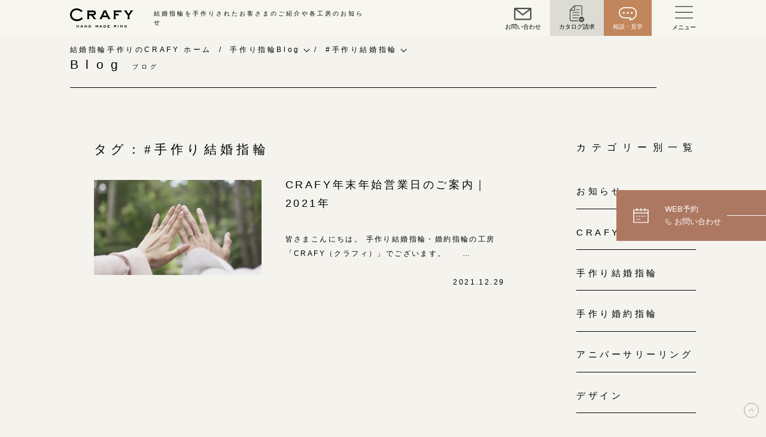

--- FILE ---
content_type: text/html; charset=UTF-8
request_url: https://www.kochentertainment.com/tag/%E6%89%8B%E4%BD%9C%E3%82%8A%E7%B5%90%E5%A9%9A%E6%8C%87%E8%BC%AA-2/
body_size: 11241
content:
<!DOCTYPE html>
<html lang="ja">
<head>
  <meta charset="utf-8">
  <meta name="viewport" content="width=device-width,initial-scale=1,viewport-fit=cover">
  <link rel="dns-prefetch" href="https://fonts.googleapis.com" />
  <link rel="dns-prefetch" href="https://www.googletagmanager.com" />

<!--  <link rel="preload" href="https://fonts.googleapis.com/css?family=Amiri:400,400i,700,700i|Noto+Serif+JP:400,700&amp;display=swap&amp;subset=japanese" as="style">-->
      <!-- <link rel="preload" href="https://fonts.googleapis.com/css2?family=Material+Symbols+Outlined:opsz,wght,FILL,GRAD@48,400,1,0" as="font" type="font/ttf" crossorigin>
  <link rel="preload" href="/wp/wp-content/themes/crafy/assets/font/AntroVectra.woff2" as="font" type="font/woff2"> -->
  <link rel="stylesheet" href="https://fonts.googleapis.com/css2?family=Material+Symbols+Outlined:opsz,wght,FILL,GRAD@24,400,0,0" />
  <link rel="stylesheet" href="https://www.kochentertainment.com/wp/wp-content/themes/crafy/assets/swiper/swiper-bundle.min.css" />
<!--  <link rel="stylesheet" href="https://fonts.googleapis.com/css?family=Amiri:400,400i,700,700i|Noto+Serif+JP:400,700&amp;display=swap&amp;subset=japanese" media="print" onload="this.media='all'">-->
      <!-- <link rel="apple-touch-icon" sizes="180x180" href="https://www.kochentertainment.com/apple-touch-icon-180x180.png"> -->
    <meta name='robots' content='index, follow, max-image-preview:large, max-snippet:-1, max-video-preview:-1' />
	<style>img:is([sizes="auto" i], [sizes^="auto," i]) { contain-intrinsic-size: 3000px 1500px }</style>
	
	<!-- This site is optimized with the Yoast SEO plugin v26.7 - https://yoast.com/wordpress/plugins/seo/ -->
	<title>#手作り結婚指輪 アーカイブ | 手作り結婚指輪・婚約指輪のCRAFY（クラフィ）</title>
	<link rel="canonical" href="https://www.kochentertainment.com/tag/手作り結婚指輪-2/" />
	<meta property="og:locale" content="ja_JP" />
	<meta property="og:type" content="article" />
	<meta property="og:title" content="#手作り結婚指輪 アーカイブ | 手作り結婚指輪・婚約指輪のCRAFY（クラフィ）" />
	<meta property="og:url" content="https://www.kochentertainment.com/tag/手作り結婚指輪-2/" />
	<meta property="og:site_name" content="手作り結婚指輪・婚約指輪のCRAFY（クラフィ）" />
	<meta property="og:image" content="https://www.kochentertainment.com/wp/wp-content/uploads/2023/06/handmedering-crafy.jpg" />
	<meta property="og:image:width" content="1726" />
	<meta property="og:image:height" content="1162" />
	<meta property="og:image:type" content="image/jpeg" />
	<meta name="twitter:card" content="summary_large_image" />
	<script type="application/ld+json" class="yoast-schema-graph">{"@context":"https://schema.org","@graph":[{"@type":"CollectionPage","@id":"https://www.kochentertainment.com/tag/%e6%89%8b%e4%bd%9c%e3%82%8a%e7%b5%90%e5%a9%9a%e6%8c%87%e8%bc%aa-2/","url":"https://www.kochentertainment.com/tag/%e6%89%8b%e4%bd%9c%e3%82%8a%e7%b5%90%e5%a9%9a%e6%8c%87%e8%bc%aa-2/","name":"#手作り結婚指輪 アーカイブ | 手作り結婚指輪・婚約指輪のCRAFY（クラフィ）","isPartOf":{"@id":"https://www.kochentertainment.com/#website"},"primaryImageOfPage":{"@id":"https://www.kochentertainment.com/tag/%e6%89%8b%e4%bd%9c%e3%82%8a%e7%b5%90%e5%a9%9a%e6%8c%87%e8%bc%aa-2/#primaryimage"},"image":{"@id":"https://www.kochentertainment.com/tag/%e6%89%8b%e4%bd%9c%e3%82%8a%e7%b5%90%e5%a9%9a%e6%8c%87%e8%bc%aa-2/#primaryimage"},"thumbnailUrl":"https://www.kochentertainment.com/wp/wp-content/uploads/2021/08/写真⑤.jpg","breadcrumb":{"@id":"https://www.kochentertainment.com/tag/%e6%89%8b%e4%bd%9c%e3%82%8a%e7%b5%90%e5%a9%9a%e6%8c%87%e8%bc%aa-2/#breadcrumb"},"inLanguage":"ja"},{"@type":"ImageObject","inLanguage":"ja","@id":"https://www.kochentertainment.com/tag/%e6%89%8b%e4%bd%9c%e3%82%8a%e7%b5%90%e5%a9%9a%e6%8c%87%e8%bc%aa-2/#primaryimage","url":"https://www.kochentertainment.com/wp/wp-content/uploads/2021/08/写真⑤.jpg","contentUrl":"https://www.kochentertainment.com/wp/wp-content/uploads/2021/08/写真⑤.jpg","width":629,"height":357,"caption":"手作り結婚指輪"},{"@type":"BreadcrumbList","@id":"https://www.kochentertainment.com/tag/%e6%89%8b%e4%bd%9c%e3%82%8a%e7%b5%90%e5%a9%9a%e6%8c%87%e8%bc%aa-2/#breadcrumb","itemListElement":[{"@type":"ListItem","position":1,"name":"ホーム","item":"https://www.kochentertainment.com/"},{"@type":"ListItem","position":2,"name":"#手作り結婚指輪"}]},{"@type":"WebSite","@id":"https://www.kochentertainment.com/#website","url":"https://www.kochentertainment.com/","name":"手作り結婚指輪・婚約指輪のCRAFY（クラフィ）","description":"世界にひとつの結婚指輪・婚約指輪を手作りできる専門店","publisher":{"@id":"https://www.kochentertainment.com/#organization"},"alternateName":"CRAFY","potentialAction":[{"@type":"SearchAction","target":{"@type":"EntryPoint","urlTemplate":"https://www.kochentertainment.com/?s={search_term_string}"},"query-input":{"@type":"PropertyValueSpecification","valueRequired":true,"valueName":"search_term_string"}}],"inLanguage":"ja"},{"@type":"Organization","@id":"https://www.kochentertainment.com/#organization","name":"手作り結婚指輪・婚約指輪の「CRAFY（クラフィ）」","url":"https://www.kochentertainment.com/","logo":{"@type":"ImageObject","inLanguage":"ja","@id":"https://www.kochentertainment.com/#/schema/logo/image/","url":"https://www.kochentertainment.com/wp/wp-content/uploads/2024/04/crafy_logo-1.jpg","contentUrl":"https://www.kochentertainment.com/wp/wp-content/uploads/2024/04/crafy_logo-1.jpg","width":840,"height":597,"caption":"手作り結婚指輪・婚約指輪の「CRAFY（クラフィ）」"},"image":{"@id":"https://www.kochentertainment.com/#/schema/logo/image/"},"sameAs":["https://www.facebook.com/handmaderingcrafy/","https://www.instagram.com/crafyinsta/","https://www.youtube.com/channel/UCislbw2W5ibxCNSv5u1_t-Q"]}]}</script>
	<!-- / Yoast SEO plugin. -->


<link rel='dns-prefetch' href='//cdn.jsdelivr.net' />
<link rel="alternate" type="application/rss+xml" title="手作り結婚指輪・婚約指輪のCRAFY（クラフィ） &raquo; #手作り結婚指輪 タグのフィード" href="https://www.kochentertainment.com/tag/%e6%89%8b%e4%bd%9c%e3%82%8a%e7%b5%90%e5%a9%9a%e6%8c%87%e8%bc%aa-2/feed/" />
<link rel="stylesheet" id="wp-block-library" href="https://www.kochentertainment.com/wp/wp-includes/css/dist/block-library/style.min.css"><style id='wp-block-library-inline-css' type='text/css'>
body{opacity:0;transition:.5s opacity}.home-Preloader{pointer-events:none;position:fixed;right:0;left:0;top:0;bottom:0;z-index:1000}.home-Preloader_Bg{background-color:#E9E5D4;position:absolute;right:0;left:0;top:0;bottom:0;transform:translateZ(0);transform-origin:right bottom;transition:1.2s transform cubic-bezier(0.785, 0.135, 0.15, 0.86)}.home-Preloaduer ~ .st-Header{opacity:0;transition:.8s opacity 1s}.home-Hero .st-WidthSP{opacity:0;transform:scale3d(0.95, 0.95, 1);transition:3s opacity .5s cubic-bezier(0.075, 0.82, 0.165, 1), 6s transform .5s cubic-bezier(0.075, 0.82, 0.165, 1)}.home-Hero .tns-nav{opacity:0;transition:.8s opacity 1s}.home-Hero_Scroll{opacity:0;transition:.8s opacity 1s}
</style>
<style id='global-styles-inline-css' type='text/css'>
:root{--wp--preset--aspect-ratio--square: 1;--wp--preset--aspect-ratio--4-3: 4/3;--wp--preset--aspect-ratio--3-4: 3/4;--wp--preset--aspect-ratio--3-2: 3/2;--wp--preset--aspect-ratio--2-3: 2/3;--wp--preset--aspect-ratio--16-9: 16/9;--wp--preset--aspect-ratio--9-16: 9/16;--wp--preset--color--black: #000000;--wp--preset--color--cyan-bluish-gray: #abb8c3;--wp--preset--color--white: #ffffff;--wp--preset--color--pale-pink: #f78da7;--wp--preset--color--vivid-red: #cf2e2e;--wp--preset--color--luminous-vivid-orange: #ff6900;--wp--preset--color--luminous-vivid-amber: #fcb900;--wp--preset--color--light-green-cyan: #7bdcb5;--wp--preset--color--vivid-green-cyan: #00d084;--wp--preset--color--pale-cyan-blue: #8ed1fc;--wp--preset--color--vivid-cyan-blue: #0693e3;--wp--preset--color--vivid-purple: #9b51e0;--wp--preset--gradient--vivid-cyan-blue-to-vivid-purple: linear-gradient(135deg,rgba(6,147,227,1) 0%,rgb(155,81,224) 100%);--wp--preset--gradient--light-green-cyan-to-vivid-green-cyan: linear-gradient(135deg,rgb(122,220,180) 0%,rgb(0,208,130) 100%);--wp--preset--gradient--luminous-vivid-amber-to-luminous-vivid-orange: linear-gradient(135deg,rgba(252,185,0,1) 0%,rgba(255,105,0,1) 100%);--wp--preset--gradient--luminous-vivid-orange-to-vivid-red: linear-gradient(135deg,rgba(255,105,0,1) 0%,rgb(207,46,46) 100%);--wp--preset--gradient--very-light-gray-to-cyan-bluish-gray: linear-gradient(135deg,rgb(238,238,238) 0%,rgb(169,184,195) 100%);--wp--preset--gradient--cool-to-warm-spectrum: linear-gradient(135deg,rgb(74,234,220) 0%,rgb(151,120,209) 20%,rgb(207,42,186) 40%,rgb(238,44,130) 60%,rgb(251,105,98) 80%,rgb(254,248,76) 100%);--wp--preset--gradient--blush-light-purple: linear-gradient(135deg,rgb(255,206,236) 0%,rgb(152,150,240) 100%);--wp--preset--gradient--blush-bordeaux: linear-gradient(135deg,rgb(254,205,165) 0%,rgb(254,45,45) 50%,rgb(107,0,62) 100%);--wp--preset--gradient--luminous-dusk: linear-gradient(135deg,rgb(255,203,112) 0%,rgb(199,81,192) 50%,rgb(65,88,208) 100%);--wp--preset--gradient--pale-ocean: linear-gradient(135deg,rgb(255,245,203) 0%,rgb(182,227,212) 50%,rgb(51,167,181) 100%);--wp--preset--gradient--electric-grass: linear-gradient(135deg,rgb(202,248,128) 0%,rgb(113,206,126) 100%);--wp--preset--gradient--midnight: linear-gradient(135deg,rgb(2,3,129) 0%,rgb(40,116,252) 100%);--wp--preset--font-size--small: 13px;--wp--preset--font-size--medium: 20px;--wp--preset--font-size--large: 36px;--wp--preset--font-size--x-large: 42px;--wp--preset--spacing--20: 0.44rem;--wp--preset--spacing--30: 0.67rem;--wp--preset--spacing--40: 1rem;--wp--preset--spacing--50: 1.5rem;--wp--preset--spacing--60: 2.25rem;--wp--preset--spacing--70: 3.38rem;--wp--preset--spacing--80: 5.06rem;--wp--preset--shadow--natural: 6px 6px 9px rgba(0, 0, 0, 0.2);--wp--preset--shadow--deep: 12px 12px 50px rgba(0, 0, 0, 0.4);--wp--preset--shadow--sharp: 6px 6px 0px rgba(0, 0, 0, 0.2);--wp--preset--shadow--outlined: 6px 6px 0px -3px rgba(255, 255, 255, 1), 6px 6px rgba(0, 0, 0, 1);--wp--preset--shadow--crisp: 6px 6px 0px rgba(0, 0, 0, 1);}:where(.is-layout-flex){gap: 0.5em;}:where(.is-layout-grid){gap: 0.5em;}body .is-layout-flex{display: flex;}.is-layout-flex{flex-wrap: wrap;align-items: center;}.is-layout-flex > :is(*, div){margin: 0;}body .is-layout-grid{display: grid;}.is-layout-grid > :is(*, div){margin: 0;}:where(.wp-block-columns.is-layout-flex){gap: 2em;}:where(.wp-block-columns.is-layout-grid){gap: 2em;}:where(.wp-block-post-template.is-layout-flex){gap: 1.25em;}:where(.wp-block-post-template.is-layout-grid){gap: 1.25em;}.has-black-color{color: var(--wp--preset--color--black) !important;}.has-cyan-bluish-gray-color{color: var(--wp--preset--color--cyan-bluish-gray) !important;}.has-white-color{color: var(--wp--preset--color--white) !important;}.has-pale-pink-color{color: var(--wp--preset--color--pale-pink) !important;}.has-vivid-red-color{color: var(--wp--preset--color--vivid-red) !important;}.has-luminous-vivid-orange-color{color: var(--wp--preset--color--luminous-vivid-orange) !important;}.has-luminous-vivid-amber-color{color: var(--wp--preset--color--luminous-vivid-amber) !important;}.has-light-green-cyan-color{color: var(--wp--preset--color--light-green-cyan) !important;}.has-vivid-green-cyan-color{color: var(--wp--preset--color--vivid-green-cyan) !important;}.has-pale-cyan-blue-color{color: var(--wp--preset--color--pale-cyan-blue) !important;}.has-vivid-cyan-blue-color{color: var(--wp--preset--color--vivid-cyan-blue) !important;}.has-vivid-purple-color{color: var(--wp--preset--color--vivid-purple) !important;}.has-black-background-color{background-color: var(--wp--preset--color--black) !important;}.has-cyan-bluish-gray-background-color{background-color: var(--wp--preset--color--cyan-bluish-gray) !important;}.has-white-background-color{background-color: var(--wp--preset--color--white) !important;}.has-pale-pink-background-color{background-color: var(--wp--preset--color--pale-pink) !important;}.has-vivid-red-background-color{background-color: var(--wp--preset--color--vivid-red) !important;}.has-luminous-vivid-orange-background-color{background-color: var(--wp--preset--color--luminous-vivid-orange) !important;}.has-luminous-vivid-amber-background-color{background-color: var(--wp--preset--color--luminous-vivid-amber) !important;}.has-light-green-cyan-background-color{background-color: var(--wp--preset--color--light-green-cyan) !important;}.has-vivid-green-cyan-background-color{background-color: var(--wp--preset--color--vivid-green-cyan) !important;}.has-pale-cyan-blue-background-color{background-color: var(--wp--preset--color--pale-cyan-blue) !important;}.has-vivid-cyan-blue-background-color{background-color: var(--wp--preset--color--vivid-cyan-blue) !important;}.has-vivid-purple-background-color{background-color: var(--wp--preset--color--vivid-purple) !important;}.has-black-border-color{border-color: var(--wp--preset--color--black) !important;}.has-cyan-bluish-gray-border-color{border-color: var(--wp--preset--color--cyan-bluish-gray) !important;}.has-white-border-color{border-color: var(--wp--preset--color--white) !important;}.has-pale-pink-border-color{border-color: var(--wp--preset--color--pale-pink) !important;}.has-vivid-red-border-color{border-color: var(--wp--preset--color--vivid-red) !important;}.has-luminous-vivid-orange-border-color{border-color: var(--wp--preset--color--luminous-vivid-orange) !important;}.has-luminous-vivid-amber-border-color{border-color: var(--wp--preset--color--luminous-vivid-amber) !important;}.has-light-green-cyan-border-color{border-color: var(--wp--preset--color--light-green-cyan) !important;}.has-vivid-green-cyan-border-color{border-color: var(--wp--preset--color--vivid-green-cyan) !important;}.has-pale-cyan-blue-border-color{border-color: var(--wp--preset--color--pale-cyan-blue) !important;}.has-vivid-cyan-blue-border-color{border-color: var(--wp--preset--color--vivid-cyan-blue) !important;}.has-vivid-purple-border-color{border-color: var(--wp--preset--color--vivid-purple) !important;}.has-vivid-cyan-blue-to-vivid-purple-gradient-background{background: var(--wp--preset--gradient--vivid-cyan-blue-to-vivid-purple) !important;}.has-light-green-cyan-to-vivid-green-cyan-gradient-background{background: var(--wp--preset--gradient--light-green-cyan-to-vivid-green-cyan) !important;}.has-luminous-vivid-amber-to-luminous-vivid-orange-gradient-background{background: var(--wp--preset--gradient--luminous-vivid-amber-to-luminous-vivid-orange) !important;}.has-luminous-vivid-orange-to-vivid-red-gradient-background{background: var(--wp--preset--gradient--luminous-vivid-orange-to-vivid-red) !important;}.has-very-light-gray-to-cyan-bluish-gray-gradient-background{background: var(--wp--preset--gradient--very-light-gray-to-cyan-bluish-gray) !important;}.has-cool-to-warm-spectrum-gradient-background{background: var(--wp--preset--gradient--cool-to-warm-spectrum) !important;}.has-blush-light-purple-gradient-background{background: var(--wp--preset--gradient--blush-light-purple) !important;}.has-blush-bordeaux-gradient-background{background: var(--wp--preset--gradient--blush-bordeaux) !important;}.has-luminous-dusk-gradient-background{background: var(--wp--preset--gradient--luminous-dusk) !important;}.has-pale-ocean-gradient-background{background: var(--wp--preset--gradient--pale-ocean) !important;}.has-electric-grass-gradient-background{background: var(--wp--preset--gradient--electric-grass) !important;}.has-midnight-gradient-background{background: var(--wp--preset--gradient--midnight) !important;}.has-small-font-size{font-size: var(--wp--preset--font-size--small) !important;}.has-medium-font-size{font-size: var(--wp--preset--font-size--medium) !important;}.has-large-font-size{font-size: var(--wp--preset--font-size--large) !important;}.has-x-large-font-size{font-size: var(--wp--preset--font-size--x-large) !important;}
:where(.wp-block-post-template.is-layout-flex){gap: 1.25em;}:where(.wp-block-post-template.is-layout-grid){gap: 1.25em;}
:where(.wp-block-columns.is-layout-flex){gap: 2em;}:where(.wp-block-columns.is-layout-grid){gap: 2em;}
:root :where(.wp-block-pullquote){font-size: 1.5em;line-height: 1.6;}
</style>
<link rel="stylesheet" id="contact-form-7" href="https://www.kochentertainment.com/wp/wp-content/plugins/contact-form-7/includes/css/styles.css"><style id='contact-form-7-inline-css' type='text/css'>
.wpcf7 .wpcf7-recaptcha iframe {margin-bottom: 0;}.wpcf7 .wpcf7-recaptcha[data-align="center"] > div {margin: 0 auto;}.wpcf7 .wpcf7-recaptcha[data-align="right"] > div {margin: 0 0 0 auto;}
</style>
<link rel="stylesheet" id="swiper-css" href="https://cdn.jsdelivr.net/npm/swiper@11/swiper-bundle.min.css"><link rel="preload" id="style-css" href="https://www.kochentertainment.com/wp/wp-content/themes/crafy/assets/css/app.css?053016" as="style"><link rel="stylesheet" id="style-css" href="https://www.kochentertainment.com/wp/wp-content/themes/crafy/assets/css/app.css?053016" media="print" onload="this.media='all'"><link rel="stylesheet" id="site-style-css" href="https://www.kochentertainment.com/wp/wp-content/themes/crafy/style.css"><link rel="stylesheet" id="new" href="https://www.kochentertainment.com/wp/wp-content/themes/crafy/assets/css/new.css?v=2511191411"><link rel="stylesheet" id="section-craft" href="https://www.kochentertainment.com/wp/wp-content/themes/crafy/assets/css/section-craft.css?053116"><link rel="stylesheet" id="consultation-cta" href="https://www.kochentertainment.com/wp/wp-content/themes/crafy/assets/css/consultation-cta.css?053116"><link rel="stylesheet" id="custom-css" href="https://www.kochentertainment.com/wp/wp-content/themes/crafy/assets/css/custom.css"><link rel="stylesheet" id="override-css" href="https://www.kochentertainment.com/wp/wp-content/themes/crafy/assets/css/override.css"><link rel="stylesheet" id="promotion" href="https://www.kochentertainment.com/wp/wp-content/themes/crafy/assets/promotion/css/style.css?1"><script defer src="https://www.kochentertainment.com/wp/wp-content/themes/crafy/app.js"></script><script src="https://www.kochentertainment.com/wp/wp-content/themes/crafy/assets/js/script.js"></script><script src="https://cdn.jsdelivr.net/npm/swiper@11/swiper-bundle.min.js"></script><link rel="https://api.w.org/" href="https://www.kochentertainment.com/wp-json/" /><link rel="alternate" title="JSON" type="application/json" href="https://www.kochentertainment.com/wp-json/wp/v2/tags/886" /><link rel="EditURI" type="application/rsd+xml" title="RSD" href="https://www.kochentertainment.com/wp/xmlrpc.php?rsd" />
                <script>
                    var ajaxUrl = 'https://www.kochentertainment.com/wp/wp-admin/admin-ajax.php';
                </script>
              <link rel="preconnect" href="//www.googletagmanager.com">
<!-- Google Tag Manager -->
<script>
    (function(w, d, s, l, i) {
        w[l] = w[l] || [];
        w[l].push({
            'gtm.start': new Date().getTime(),
            event: 'gtm.js'
        });
        var f = d.getElementsByTagName(s)[0],
            j = d.createElement(s),
            dl = l != 'dataLayer' ? '&l=' + l : '';
        j.async = true;
        j.src =
            'https://www.googletagmanager.com/gtm.js?id=' + i + dl;
        f.parentNode.insertBefore(j, f);
    })(window, document, 'script', 'dataLayer', 'GTM-5DXKPQG');
</script>
<!-- End Google Tag Manager -->
    <!-- Google Tag Manager -->
    <script>(function(w,d,s,l,i){w[l]=w[l]||[];w[l].push({'gtm.start':
                new Date().getTime(),event:'gtm.js'});var f=d.getElementsByTagName(s)[0],
            j=d.createElement(s),dl=l!='dataLayer'?'&l='+l:'';j.async=true;j.src=
            'https://www.googletagmanager.com/gtm.js?id='+i+dl;f.parentNode.insertBefore(j,f);
        })(window,document,'script','dataLayer','GTM-PQZWZJ6C');</script>
    <!-- End Google Tag Manager -->
</head>

    <body class="archive tag tag-886 wp-theme-crafy Fadeout" id="top">
      <!-- Google Tag Manager (noscript) -->
      <noscript><iframe src="https://www.googletagmanager.com/ns.html?id=GTM-5DXKPQG" height="0" width="0" style="display:none;visibility:hidden"></iframe></noscript>
      <!-- End Google Tag Manager (noscript) -->
        <input class="st-Input" id="menu" type="checkbox" hidden>
    <input class="st-Input" id="tel" type="checkbox" hidden>
    <header class="st-Header">
      <div class="st-Nav">
        <div class="st-Nav_Inner">
          <div class="st-Width">
            <p class="st-Logo"><a href="https://www.kochentertainment.com/">
                <svg width="70" height="21.396" viewBox="0 0 70 21.396">
                  <title>CRAFY - HAND MADE RING -</title>
                  <use xlink:href="#logo"></use>
                </svg></a></p>
                        <p class="st-Nav_Copy st-PC">結婚指輪を手作りされたお客さまのご紹介や各工房のお知らせ</p>
            
            <div class="contact-menu st-PC">
              <div class="contact-menu__inner">
                <div class="contact-menu__item contact-menu--mail">
                  <a class="contact-menu__link" href="https://www.kochentertainment.com/contact/">
                    <i class="menu-icon menu-icon--mail"></i>
                    <span class="contact-menu__text">お問い合わせ</span>
                  </a>
                </div>
                <div class="contact-menu__item contact-menu--catalog">
                  <a class="contact-menu__link" href="https://www.kochentertainment.com/catalog/">
                    <i class="menu-icon menu-icon--catalog"></i>
                    <span class="contact-menu__text">カタログ請求</span>
                  </a>
                </div>
                <div class="contact-menu__item contact-menu--consultation">
                  <a class="contact-menu__link" href="https://www.kochentertainment.com/consultation/">
                    <i class="menu-icon menu-icon--consultation"></i>
                    <span class="contact-menu__text">相談・見学</span>
                  </a>
                </div>
              </div>
            </div>

            <div class="st-Hamburger__container">
              <label class="st-Hamburger" for="menu">
                <span class="st-Hamburger_Inner"></span>
              </label>
              <span class="contact-menu__text contact-menu__text--js">メニュー</span>
            </div>
          </div>
        </div>
        <nav class="st-Gnav" id="gnav">
          <div class="st-Gnav_Container">
              <div class="st-Gnav_Box">
                <div class="nav-item">
                  <a class="nav-item__link" href="https://www.kochentertainment.com/handmade/">
                    <i class="icon icon-diamond"></i>手作り 結婚指輪・婚約指輪
                  </a>
                </div>
                <dl class="nav-sub sp-ac-nav">
                  <dt class="nav-sub__title">
                    <a class="nav-sub__link" href="https://www.kochentertainment.com/handmade/marriage-ring/">手作り結婚指輪</a>
                  </dt>
                  <dd class="nav-sub__item">
                    <a class="nav-sub__link" href="https://www.kochentertainment.com/handmade/marriage-ring/wax/">ワックス制作コース（鋳造）</a>
                  </dd>
                  <dd class="nav-sub__item">
                    <a class="nav-sub__link" href="https://www.kochentertainment.com/handmade/marriage-ring/engraving/">金属加工制作コース（鍛造）</a>
                  </dd>
                  <dd class="nav-sub__item">
                    <a class="nav-sub__link" href="https://www.kochentertainment.com/handmade/marriage-ring/homemadering/">CRAFY home.（指輪制作キット）</a>
                  </dd>
                  <dd class="nav-sub__item">
                    <a class="nav-sub__link" href="https://www.kochentertainment.com/price/#marriage">結婚指輪の価格一覧</a>
                  </dd>
                </dl>
                <dl class="nav-sub sp-ac-nav">
                  <dt class="nav-sub__title">
                    <a class="nav-sub__link" href="https://www.kochentertainment.com/handmade/engagementring/">手作り婚約指輪</a>
                  </dt>
                  <dd class="nav-sub__item">
                    <a class="nav-sub__link"  href="https://www.kochentertainment.com/handmade/engagementring/course/">婚約指輪制作コース</a>
                  </dd>
                  <dd class="nav-sub__item">
                    <a class="nav-sub__link" href="https://www.kochentertainment.com/handmade/engagementring/course/diamondproposal/">ダイヤモンドプロポーズコース</a>
                  </dd>
                  <dd class="nav-sub__item">
                    <a class="nav-sub__link" href="https://www.kochentertainment.com/price/#engagement">婚約指輪の価格一覧</a>
                  </dd>
                </dl>
                <div class="nav-sub">
                  <div class="nav-sub__title">
                    <a class="nav-sub__link" href="https://www.kochentertainment.com/handmade/flow/">指輪制作の流れ</a>
                  </div>
                </div>
                <div class="nav-item">
                  <a class="nav-item__link" href="https://www.kochentertainment.com/order-made/">
                    <i class="icon icon-pairring"></i>オーダーメイド 結婚指輪・婚約指輪
                  </a>
                </div>
              </div>
              <div class="st-Gnav_Box">
                <div class="nav-btn">
                  <label class="nav-btn__link" for="tel">
                    <i class="icon icon-reserve"></i>
                    <div class="nav-btn__wrap">
                      <span class="nav-btn__text">来店ご予約</span>
                      <span class="nav-btn__tel">
                        <span class="icon icon-phone"></span>
                        <span class="nav-btn__tel-text">お問い合わせ</span>
                      </span>
                    </div>
                    
                  </label>
                </div>
                <div class="nav-item">
                  <a class="nav-item__link" href="https://www.kochentertainment.com/gallery/">
                    指輪作品集
                  </a>
                </div>
                <div class="nav-item">
                  <a class="nav-item__link" href="https://www.kochentertainment.com/story">
                    インタビュー
                  </a>
                </div>
                <div class="nav-item">
                  <a class="nav-item__link" href="https://www.kochentertainment.com/access">
                    工房一覧
                  </a>
                </div>
                <div class="nav-item">
                  <a class="nav-item__link" href="https://www.kochentertainment.com/faq/">
                    よくあるご質問
                  </a>
                </div>
                <div class="nav-item">
                  <a class="nav-item__link" href="https://www.kochentertainment.com/aftercare/">
                    アフターケア・保証
                  </a>
                </div>
                <div class="nav-item">
                  <a class="nav-item__link" href="https://www.kochentertainment.com/company/">
                    CRAFYについて
                  </a>
                </div>
                <div class="nav-other__title">
                    SNS・ブログ
                </div>
                <ul class="st-Header_Sns Sns">
                  <li><a href="https://www.facebook.com/handmaderingcrafy/" target="_blank"><i class="sns-icon fb-icon"></i></a></li>
                  <li><a href="https://www.instagram.com/crafyinsta/" target="_blank"><i class="sns-icon instagram-icon"></i></a></li>
                  <li><a href="https://www.youtube.com/channel/UCH0OxtHlcvaHqCstFnvHnhg" target="_blank"><i class="sns-icon youtube-icon"></i></a></li>
                  <li><a class="tag-blog" href="https://www.kochentertainment.com/blog/">ブログ</a></li>
                </ul>
                <dl class="nav-other">
                  <dt class="nav-other__title">
                    その他
                  </dt>
                  <dd class="nav-other__item">
                    <a class="nav-other__link" href="https://www.kochentertainment.com/privacy">プライバシーポリシー</a>
                  </dd>
                  <dd class="nav-other__item">
                    <a class="nav-other__link" href="https://www.kochentertainment.com/glossary2">用語集</a>
                  </dd>
                </dl>
              </div>
          </div>
        </nav>
      </div>
    </header>
    <div class="st-Contents" id="contents">
      <div class="st-Fix">
        <label class="st-ReservationBnr" for="tel"><span class="st-ReservationBnr_Inner"><span class="tel" data-tel="お問い合わせ">WEB予約</span><span class="icon icon-reserve"></span></span></label><a class="st-Totop" href="#top">トップへ戻る</a>
      </div>
      <div class="st-Width">
        <h1 class="page-Title">Blog<span class="Side">ブログ</span></h1>
      </div>
            <nav class="page-Nav">
        <div class="st-Width">
          <ul class="page-Nav_List">
            <li><a class="page-Nav_Item" href="https://www.kochentertainment.com/" aria-label="手作り結婚指輪・婚約指輪のCRAFY ホーム"><span class="st-PCI">結婚指輪手作りのCRAFY ホーム</span><span class="icon icon-home st-SP"></span></a></li>
            <li>
  <input class="page-Nav_Input" id="level2" type="checkbox" hidden>
  <label class="page-Nav_Label" for="level2">手作り指輪Blog<span></span></label>
  <div class="page-Nav_Child">
    <div class="page-Nav_ChildInner">
      <ul class="page-Nav_ChildMain st-Width">
                <li><a href="https://www.kochentertainment.com/blog/">手作り指輪Blog</a>
        </li>
                <li><a href="https://www.kochentertainment.com/gallery/">手作り指輪作品集</a>
        </li>
                <li><a href="https://www.kochentertainment.com/contact/">お問い合わせ</a>
        </li>
                <li><a href="https://www.kochentertainment.com/story/">お客様インタビュー</a>
        </li>
                <li><a href="https://www.kochentertainment.com/handmade/">指輪のハンドメイド・手作り</a>
        </li>
                <li><a href="https://www.kochentertainment.com/company/">CRAFYについて</a>
        </li>
                <li><a href="https://www.kochentertainment.com/access/">結婚指輪手作り工房のご案内</a>
        </li>
              </ul>
    </div>
  </div>
</li>

<li>
  <input class="page-Nav_Input" id="level1" type="checkbox" hidden>
  <label class="page-Nav_Label" for="level1">#手作り結婚指輪<span></span></label>
  <div class="page-Nav_Child">
    <div class="page-Nav_ChildInner">
      <ul class="page-Nav_ChildMain st-Width">
                <li><a href="https://www.kochentertainment.com/category/news/">お知らせ</a>
        </li>
                <li><a href="https://www.kochentertainment.com/category/about/">CRAFY紹介</a>
        </li>
                <li><a href="https://www.kochentertainment.com/category/marriagering/">手作り結婚指輪</a>
        </li>
                <li><a href="https://www.kochentertainment.com/category/engagementring/">手作り婚約指輪</a>
        </li>
                <li><a href="https://www.kochentertainment.com/category/anniversaryring/">アニバーサリーリング</a>
        </li>
                <li><a href="https://www.kochentertainment.com/category/design/">デザイン</a>
        </li>
                <li><a href="https://www.kochentertainment.com/category/metal/">金属・素材</a>
        </li>
                <li><a href="https://www.kochentertainment.com/category/meguro/">目黒本店</a>
        </li>
                <li><a href="https://www.kochentertainment.com/category/omotesando/">表参道店</a>
        </li>
                <li><a href="https://www.kochentertainment.com/category/kichijoji/">吉祥寺店</a>
        </li>
                <li><a href="https://www.kochentertainment.com/category/kamakura/">鎌倉店</a>
        </li>
                <li><a href="https://www.kochentertainment.com/category/kawagoe/">川越店</a>
        </li>
                <li><a href="https://www.kochentertainment.com/category/karuizawa/">軽井沢店</a>
        </li>
                <li><a href="https://www.kochentertainment.com/category/osaka/">大阪本店</a>
        </li>
                <li><a href="https://www.kochentertainment.com/category/shinsaibashi/">心斎橋店</a>
        </li>
                <li><a href="https://www.kochentertainment.com/category/kyoto/">京都店</a>
        </li>
                <li><a href="https://www.kochentertainment.com/category/engagement/">婚約指輪</a>
        </li>
                <li><a href="https://www.kochentertainment.com/category/marriage/">結婚指輪</a>
        </li>
                <li><a href="https://www.kochentertainment.com/category/%e3%81%8a%e5%ae%a2%e6%a7%98%e3%81%ae%e5%a3%b0/">お客様の声</a>
        </li>
                <li><a href="https://www.kochentertainment.com/category/%e6%9c%aa%e5%88%86%e9%a1%9e/">-</a>
        </li>
              </ul>
    </div>
  </div>
</li>
          </ul>
        </div>
      </nav>
      <div class="st-Width">
        <div class="blog-Container">
          <div class="blog-Main">
            <section class="blog-Latest">
              <h2 class="hand-Section_Title">タグ：#手作り結婚指輪</h2>
              <article class="blog-Unit"><a class="blog-Unit_Link" href="https://www.kochentertainment.com/blog/news-2/">
                  <h3 class="blog-Unit_Title">CRAFY年末年始営業日のご案内｜2021年</h3>
                  <div class="blog-Unit_Img"><img width="629" height="357" src="https://www.kochentertainment.com/wp/wp-content/uploads/2021/08/写真⑤.jpg" class="attachment-post-thumbnail size-post-thumbnail wp-post-image" alt="手作り結婚指輪" decoding="async" fetchpriority="high" srcset="https://www.kochentertainment.com/wp/wp-content/uploads/2021/08/写真⑤.jpg 629w, https://www.kochentertainment.com/wp/wp-content/uploads/2021/08/写真⑤-300x170.jpg 300w" sizes="(max-width: 629px) 100vw, 629px" loading="lazy" /></div>
                  <div class="blog-Unit_Text">
                    <p>皆さまこんにちは。 手作り結婚指輪・婚約指輪の工房「CRAFY（クラフィ）」でございます。 ㅤㅤㅤㅤㅤㅤㅤㅤㅤ…</p>
                  </div>
                  <time class="blog-Unit_Date" datetime="2021-12-29">2021.12.29</time>
                </a>
              </article>
              <nav class="navigation pagination" role="navigation">
                <h2 class="screen-reader-text">投稿ナビゲーション</h2>
                <div class="pagination-container">
                                  </div>
              </nav>
            </section>
          </div>
          <div class="blog-Side">
            <section class="blog-Nav">
              <h2 class="page-Section_Title">カテゴリー別一覧</h2>
              <ul class="blog-Nav_List">
                <li><a href="https://www.kochentertainment.com/category/news/">お知らせ</a></li>
                <li><a href="https://www.kochentertainment.com/category/about/">CRAFY紹介</a></li>
                <li><a href="https://www.kochentertainment.com/category/marriagering/">手作り結婚指輪</a></li>
                <li><a href="https://www.kochentertainment.com/category/engagementring/">手作り婚約指輪</a></li>
                <li><a href="https://www.kochentertainment.com/category/anniversaryring/">アニバーサリーリング</a></li>
                <li><a href="https://www.kochentertainment.com/category/design/">デザイン</a></li>
                <li><a href="https://www.kochentertainment.com/category/metal/">金属・素材</a></li>
                <li><a href="https://www.kochentertainment.com/category/meguro/">目黒本店</a></li>
                <li><a href="https://www.kochentertainment.com/category/omotesando/">表参道店</a></li>
                <li><a href="https://www.kochentertainment.com/category/kichijoji/">吉祥寺店</a></li>
                <li><a href="https://www.kochentertainment.com/category/kamakura/">鎌倉店</a></li>
                <li><a href="https://www.kochentertainment.com/category/kawagoe/">川越店</a></li>
                <li><a href="https://www.kochentertainment.com/category/karuizawa/">軽井沢店</a></li>
                <li><a href="https://www.kochentertainment.com/category/osaka/">大阪本店</a></li>
                <li><a href="https://www.kochentertainment.com/category/shinsaibashi/">心斎橋店</a></li>
                <li><a href="https://www.kochentertainment.com/category/kyoto/">京都店</a></li>
                <li><a href="https://www.kochentertainment.com/category/engagement/">婚約指輪</a></li>
                <li><a href="https://www.kochentertainment.com/category/marriage/">結婚指輪</a></li>
                <li><a href="https://www.kochentertainment.com/category/%e3%81%8a%e5%ae%a2%e6%a7%98%e3%81%ae%e5%a3%b0/">お客様の声</a></li>
                <li><a href="https://www.kochentertainment.com/category/%e6%9c%aa%e5%88%86%e9%a1%9e/">-</a></li>
              </ul>
            </section>
            <section class="blog-Nav">
              <h2 class="page-Section_Title">アーカイブ</h2>
              <ul class="blog-Nav_List">
	<li><a href='https://www.kochentertainment.com/2025/'>2025年</a></li>
	<li><a href='https://www.kochentertainment.com/2024/'>2024年</a></li>
	<li><a href='https://www.kochentertainment.com/2023/'>2023年</a></li>
	<li><a href='https://www.kochentertainment.com/2022/'>2022年</a></li>
	<li><a href='https://www.kochentertainment.com/2021/'>2021年</a></li>
	<li><a href='https://www.kochentertainment.com/2020/'>2020年</a></li>
	<li><a href='https://www.kochentertainment.com/2019/'>2019年</a></li>
	<li><a href='https://www.kochentertainment.com/2018/'>2018年</a></li>
	<li><a href='https://www.kochentertainment.com/2017/'>2017年</a></li>
              </ul>
            </section>
          </div>
        </div>
      </div>
<div id="js-Lower">
    <div class="txt-on-footer">
    <div class="st-Width">
      <p>結婚指輪・婚約指輪の手作り工房 CRAFY（クラフィ）。<br>
      手作りの優しい温もり、ふたりで考え作るデザイン、工房での特別な時間。<br>
      一生に一度の瞬間から生まれる指輪は、替えのきくことがない世界に ひとつだけのオリジナルの指輪です。<br>
      <br>
      CRAFYでは、ふたりで作る大切な思い出もカタチにしたいという思い から制作風景の撮影&編集、ムービーのプレゼントをしております。<br>
      挙式やパーティでお使いいただく事はもちろん、サプライズプロポーズとしてもムービー撮影はおすすめ。<br>
      <br>
      お客様に心から満足していただけるようなサービス、心を込めたサポートを、スタッフ一同させていただきたいと思います。<br>
      <br>
      『Craft＋Engrave＋Life』<br>
      おふたりらしさがカタチになって、世界に一組の手作り指輪が誕生いたします。
      </p>
    </div>
  </div>
  <footer class="st-Footer">
    <div class="st-Width">
      <a href="https://www.kochentertainment.com/" class="st-Footer_Logo">
        <svg width="70" height="21.396" viewBox="0 0 70 21.396">
          <title>CRAFY - HAND MADE RING -</title>
          <use xlink:href="#logo"></use>
        </svg>
      </a>
      <p class="st-Footer_Copy">自分だけの<br class="st-PC">オリジナル結婚指輪・婚約指輪を手作り<br class="st-PC">（ハンドメイド）</p>
      <ul class="st-Footer_Nav Ring">
        <li><a href="https://www.kochentertainment.com/handmade/marriage-ring/">結婚指輪を手作り</a></li>
        <li><a href="https://www.kochentertainment.com/handmade/engagementring/">婚約指輪を手作り</a></li>
      </ul>
      <div class="st-Footer_Bnr Bottom">
        <ul class="st-Footer_Sns Sns">
          <li class=""><a href="https://www.facebook.com/handmaderingcrafy/" target="_blank"><i class="sns-icon fb-icon"></i></a></li>
          <li class=""><a href="https://www.instagram.com/crafyinsta/" target="_blank"><i class="sns-icon instagram-icon"></i></a></li>
          <li class=""><a href="https://www.youtube.com/channel/UCH0OxtHlcvaHqCstFnvHnhg" target="_blank"><i class="sns-icon youtube-icon"></i></a></li>
        </ul>
        <ul class="st-Footer_Nav Bnr">
          <li class="Contact"><a href="https://www.kochentertainment.com/contact/">お問い合わせ</a></li>
          <li class="Catalog"><a href="https://www.kochentertainment.com/catalog/">資料請求</a></li>
          <li class="Contact blog"><a href="https://www.kochentertainment.com/blog/">ブログ</a></li>
          <li class="Story"><a href="https://www.kochentertainment.com/story/">インタビュー</a></li>
        </ul>
      </div>
      <ul class="st-Footer_Nav">
        <li><a href="https://www.kochentertainment.com/handmade/flow/">手作り指輪の作り方</a></li>
        <li><a href="https://www.kochentertainment.com/privacy/">個人情報保護方針</a></li>
        <li><a href="https://www.kochentertainment.com/sitemap/">サイトマップ</a></li>
      </ul>
      <ul class="st-Footer_Nav Store">
        <li><a href="https://www.kochentertainment.com/access/meguro/">目黒本店</a></li>
        <li><a href="https://www.kochentertainment.com/access/omotesando/">表参道店</a></li>
        <li><a href="https://www.kochentertainment.com/access/kichijoji/">吉祥寺店</a></li>
        <li><a href="https://www.kochentertainment.com/access/kamakura/">鎌倉店</a></li>
        <li><a href="https://www.kochentertainment.com/access/kawagoe/">川越店</a></li>
        <li><a href="https://www.kochentertainment.com/access/karuizawa/">軽井沢店</a></li>
        <li><a href="https://www.kochentertainment.com/access/osaka/">大阪本店</a></li>
        <li><a href="https://www.kochentertainment.com/access/shinsaibashi/">心斎橋店</a></li>
        <li><a href="https://www.kochentertainment.com/access/kyoto/">京都店</a></li>
        <li><a href="https://www.kochentertainment.com/access/hiroshima/">広島店</a></li>
      </ul>
      <small class="st-Footer_Copyright">© 2019 CRAFY</small>
    </div>
  </footer>
</div>
</div>
<section class="st-Tel st-Modal">
  <label class="st-Tel_Bg st-PC" for="tel"></label>
  <div class="st-WidthSP">
    <div class="st-Tel_Header">
      <div class="st-Tel_Title">お問い合わせ（通話料無料）</div>
      <p class="st-Tel_Time">10:00～18:00 /年中無休<span>年末年始は除く</span></p>
    </div>
    <dl class="st-Tel_Store">
      <div>
        <dt>目黒本店</dt>
        <dd class="Reservation"><a href="https://coubic.com/crafy/133992" target="_blank">来店ご予約</a></dd>
        <dd class="Tel"><span class="st-PC"><span class="icon icon-phone-alt"></span>0120-690-216</span><a class="st-SP" href="tel:0120-690-216" aria-label="目黒本店へお電話"><span class="icon icon-phone"></span></a></dd>
      </div>
      <div>
        <dt>表参道店</dt>
        <dd class="Reservation"><a href="https://coubic.com/crafy/154254" target="_blank">来店ご予約</a></dd>
        <dd class="Tel"><span class="st-PC"><span class="icon icon-phone-alt"></span>0120-690-214</span><a class="st-SP" href="tel:0120-690-214" aria-label="表参道店へお電話"><span class="icon icon-phone"></span></a></dd>
      </div>
      <div>
        <dt>吉祥寺店</dt>
        <dd class="Reservation"><a href="https://coubic.com/crafy/209631" target="_blank">来店ご予約</a></dd>
        <dd class="Tel"><span class="st-PC"><span class="icon icon-phone-alt"></span>0120-690-218</span><a class="st-SP" href="tel:0120-690-218" aria-label="吉祥寺店へお電話"><span class="icon icon-phone"></span></a></dd>
      </div>
      <div>
        <dt>鎌倉店</dt>
        <dd class="Reservation"><a href="https://coubic.com/crafy/206242" target="_blank">来店ご予約</a></dd>
        <dd class="Tel"><span class="st-PC"><span class="icon icon-phone-alt"></span>0120-690-217</span><a class="st-SP" href="tel:0120-690-217" aria-label="鎌倉店へお電話"><span class="icon icon-phone"></span></a></dd>
      </div>
      <div>
        <dt>川越店</dt>
        <dd class="Reservation"><a href="https://coubic.com/crafy/782856" target="_blank">来店ご予約</a></dd>
        <dd class="Tel"><span class="st-PC"><span class="icon icon-phone-alt"></span>0120-998-619</span><a class="st-SP" href="tel:0120-998-619" aria-label="川越店へお電話"><span class="icon icon-phone"></span></a></dd>
      </div>
        <div>
            <dt>軽井沢店</dt>
            <dd class="Reservation"><a href="https://coubic.com/crafy/917386" target="_blank">来店ご予約</a></dd>
            <dd class="Tel"><span class="st-PC"><span class="icon icon-phone-alt"></span>0120-989-121</span><a class="st-SP" href="tel:0120-989-121" aria-label="軽井沢店へお電話"><span class="icon icon-phone"></span></a></dd>
        </div>
      <div>
        <dt>大阪本店</dt>
        <dd class="Reservation"><a href="https://coubic.com/crafy/634147" target="_blank">来店ご予約</a></dd>
        <dd class="Tel"><span class="st-PC"><span class="icon icon-phone-alt"></span>0120-690-255</span><a class="st-SP" href="tel:0120-690-255" aria-label="大阪本店へお電話"><span class="icon icon-phone"></span></a></dd>
      </div>
      <div>
          <dt>心斎橋店</dt>
          <dd class="Reservation"><a href="https://coubic.com/crafy/4632195" target="_blank">来店ご予約</a></dd>
          <dd class="Tel"><span class="st-PC"><span class="icon icon-phone-alt"></span>0120-690-257</span><a class="st-SP" href="tel:0120-690-257" aria-label="大阪 心斎橋店へお電話"><span class="icon icon-phone"></span></a></dd>
      </div>
      <div>
        <dt>京都店</dt>
        <dd class="Reservation"><a href="https://coubic.com/crafy/2791743" target="_blank">来店ご予約</a></dd>
        <dd class="Tel"><span class="st-PC"><span class="icon icon-phone-alt"></span>0120-690-253</span><a class="st-SP" href="tel:0120-690-253" aria-label="京都店へお電話"><span class="icon icon-phone"></span></a></dd>
      </div>
      <div>
        <dt>広島店</dt>
        <dd class="Reservation"><a href="https://coubic.com/crafy/3582380" target="_blank">来店ご予約</a></dd>
        <dd class="Tel"><span class="st-PC"><span class="icon icon-phone-alt"></span>0120-690-262</span><a class="st-SP" href="tel:0120-690-262" aria-label="広島店へお電話"><span class="icon icon-phone"></span></a></dd>
      </div>
      <div>
        <dt>オーダーメイド</dt>
        <dd class="Reservation">
          <a href="https://www.kochentertainment.com/order-made/">ご予約</a>
        </dd>
        <dd class="Tel"><span class="st-PC"><span class="icon icon-phone-alt"></span>0120-690-216</span><a class="st-SP" href="tel:0120-690-216" aria-label="ご予約"><span class="icon icon-phone"></span></a></dd>
      </div>
    </dl>
    <label class="st-Modal_Close" for="tel"></label>
  </div>
</section>
<div class="for-sp">
  <a class="sp-toTop" href="#top">トップへ戻る</a>
  <div id="sp-fixed-menu">
    <ul>
      <li class="btn-mail"><a href="https://www.kochentertainment.com/contact"><span class="icon icon-mail"></span><span class="sp-fixed-menu__text">お問い合わせ</span></a></li>
      <li class="btn-catalog"><a href="https://www.kochentertainment.com/catalog"><span class="icon icon-catalog"></span><span class="sp-fixed-menu__text">カタログ請求</span></a></li>
      <li class="btn-consultation"><a href="https://www.kochentertainment.com/consultation"><span class="icon icon-comment"></span><span class="sp-fixed-menu__text">相談・見学</span></a></li>
      <li class="reservation"><label for="tel"><span class="icon icon-webcalendar"></span><span class="sp-fixed-menu__text">WEB予約</label></a></li>
          </ul>
  </div>
</div>


<script>
  var diamondSwiper = document.querySelector('.diamondSwiper');
  if (diamondSwiper) {
    var swiper2 = new Swiper(".diamondSwiper", {
      slidesPerView: 1,
      spaceBetween: 80,
      loop: true,
      autoplay: {
        delay: 3000,
      },
    });
  }

  var originalSwiper = document.querySelector('.originalSwiper');
  if (originalSwiper) {
    var swiper3 = new Swiper(".originalSwiper", {
      slidesPerView: 1,
      spaceBetween: 80,
      loop: true,
      autoplay: {
        reverseDirection: true,
        delay: 3000,
      },
    });
  }

  var mySwiperToLeft = document.querySelector('.mySwiperToLeft');
  if (mySwiperToLeft) {
    var swiper4 = new Swiper(".mySwiperToLeft", {
      slidesPerView: 1,
      spaceBetween: 0,
      loop: true,
      autoplay: {
        delay: 3000,
      },
      breakpoints: {
        768: {
          slidesPerView: 3,
          spaceBetween: 30,
          loop: true,
          autoplay: {
            delay: 3000,
            disableOnInteraction: false,
          },
        }
      }
    });
  }

  if (document.querySelector('.jinrikishaSswiper')) {
      var swiper = new Swiper('.jinrikishaSswiper', {
          slidesPerView: 2,
          spaceBetween: 10,
          loop: true,
          navigation: false,
          autoplay: {
              delay: 3000,
              reverseDirection: false,
          },
          breakpoints: {
              768: {
                  slidesPerView: 3,
                  spaceBetween: 20,
                  autoplay: {
                      delay: 3000,
                      disableOnInteraction: false,
                  },
              }
          }
      });
  }

  if (document.querySelector('.photo-wedding-swiper')) {
      var swiper = new Swiper('.photo-wedding-swiper', {
          slidesPerView: 2,
          spaceBetween: 5,
          loop: true,
          navigation: false,
          autoplay: {
              delay: 3000,
              reverseDirection: false,
          },
          breakpoints: {
              768: {
                  slidesPerView: 4,
                  spaceBetween: 30,
                  loop: true,
                  autoplay: {
                      delay: 3000,
                      disableOnInteraction: false,
                  },
              }
          }
      });
  }

  if (document.querySelector('.sec2mySwiper')) {
      var swiper01 = new Swiper(".sec2mySwiper", {
          slidesPerView: 3,
          spaceBetween: 30,
          loop: true,
          autoplay: {
              delay: 3000,
              reverseDirection: false,
          },
          pagination: {
              el: ".swiper-pagination",
              clickable: true,
          },
          breakpoints: {
              320: {
                  slidesPerView: 1,
                  spaceBetween: 0,
              },
              480: {
                  slidesPerView: 1,
                  spaceBetween: 0,
              },
              768: {
                  slidesPerView: 3,
                  spaceBetween: 40,
              },
          },
      });
  }

  if (document.querySelector('.boxlist1-Swiper')) {
      var access1 = new Swiper(".boxlist1-Swiper", {
          slidesPerView: 1,
          spaceBetween: 0,
          loop: true,
          // autoplay: {
          // 		delay: 3000,
          // 		reverseDirection: false,
          // },
          speed: 1000,
          effect: 'fade',
          fadeEffect: {
              crossFade: true
          },
          pagination: {
              el: ".swiper-pagination",
              clickable: true,
          },
          breakpoints: {
              320: {
                  slidesPerView: 1,
                  spaceBetween: 0,
              },
              480: {
                  slidesPerView: 1,
                  spaceBetween: 0,
              },
              768: {
                  slidesPerView: 1,
                  spaceBetween: 0,
              },
          },
      });
  }
  if (document.querySelector('.location1-Swiper')) {
      var access2 = new Swiper(".location1-Swiper", {
          centeredSlides: true,
          slidesPerView: 1.3,
          spaceBetween: 0,
          loop: false,
          pagination: {
              el: ".swiper-pagination",
              clickable: true,
          },
          breakpoints: {
              320: {
                  slidesPerView: 1.3,
                  spaceBetween: 15,
              },
              480: {
                  slidesPerView: 1.3,
                  spaceBetween: 15,
              },
              768: {
                  slidesPerView: 1,
                  spaceBetween: 15,
              },
          },
      });
  }

  if (document.querySelector('.diamondSwiper4c')) {
      var menu = ['Carat', 'Cut', 'Color', 'Clarity']
      var diamondSwiper4c = new Swiper(".diamondSwiper4c", {
          slidesPerView: 1,
          spaceBetween: 80,
          loop: true,
          autoplay: {
              delay: 3000,
          },
          pagination: {
              el: ".swiper-pagination4c",
              clickable: true,
              renderBullet: function (index, className) {
                  return '<span class="' + className + '">' + (menu[index]) + '</span>';
              },
          },
          navigation: {
              nextEl: '.swiper-button-next4c',
              prevEl: '.swiper-button-prev4c',
          },
      });
  }

  if (document.querySelector('.priceSwiper')) {
      var priceSwiper = new Swiper(".priceSwiper", {
          slidesPerView: 3,
          spaceBetween: 30,
          loop: true,
          centeredSlides: true,
          initialSlide: 1,
          autoplay: {
              delay: 3000,
              reverseDirection: false,
          },
          pagination: {
              el: ".swiper-pagination",
              clickable: true,
          },
          breakpoints: {
              320: {
                  slidesPerView: 1.3,
                  spaceBetween: 20,
              },
              480: {
                  slidesPerView: 1,
                  spaceBetween: 0,
              },
              768: {
                  slidesPerView: 3,
                  spaceBetween: 40,
              },
          },
      });
  }

  document.querySelectorAll(".how-Faq_List dt").forEach(function(e) {
    e.addEventListener("click", function() {
      this.classList.toggle('close');
    });
  });

  (function () {
      const spMenu = document.getElementById('sp-fixed-menu');
      window.addEventListener("scroll", () => {
          if ( window.scrollY > 100){
              spMenu.classList.add('sp-menu-fadeUp');
              spMenu.style.display = 'inline';
          } else {
              spMenu.classList.remove('sp-menu-fadeUp');
              spMenu.style.display = 'none';
          }
      });
  }());
</script>

<script type="speculationrules">
{"prefetch":[{"source":"document","where":{"and":[{"href_matches":"\/*"},{"not":{"href_matches":["\/wp\/wp-*.php","\/wp\/wp-admin\/*","\/wp\/wp-content\/uploads\/*","\/wp\/wp-content\/*","\/wp\/wp-content\/plugins\/*","\/wp\/wp-content\/themes\/crafy\/*","\/*\\?(.+)"]}},{"not":{"selector_matches":"a[rel~=\"nofollow\"]"}},{"not":{"selector_matches":".no-prefetch, .no-prefetch a"}}]},"eagerness":"conservative"}]}
</script>
<script src="https://www.kochentertainment.com/wp/wp-includes/js/dist/hooks.min.js"></script><script src="https://www.kochentertainment.com/wp/wp-includes/js/dist/i18n.min.js"></script><script src="https://www.kochentertainment.com/wp/wp-content/plugins/contact-form-7/includes/swv/js/index.js"></script><script src="https://www.kochentertainment.com/wp/wp-content/plugins/contact-form-7/includes/js/index.js"></script>
</html>


--- FILE ---
content_type: text/css
request_url: https://www.kochentertainment.com/wp/wp-content/themes/crafy/assets/css/new.css?v=2511191411
body_size: 15796
content:
.bnr-fair {
  width: 100%;
  /*margin: -9.5rem auto 5rem;*/
}

/* 共通 */
.txt-on-footer {
  font-size: calc(14em / 16);
  line-height: 1.7;
  background: #323232;
  color: #a7a7a7;
  padding-top: calc(65em / 16);
}
.st-Footer {
  margin-top: 0;
}
.sp-only {
  display: none;
}
.new-page-mv {
  height: 783px;
  height: 783px;
  width: 100%;
  position: relative;
  text-align: center;
  margin-top: -180px;
}
.st-ReservationBnr-inpage .st-ReservationBnr_Inner {
  max-width: 534px;
  margin: auto;
}
.st-ReservationBnr-inpage .en::after {
  margin-top: 0;
  margin-left: 15px;
}
.page-three-set .bg-gray {
  background: #e1e1e1;
  padding-top: calc(70em / 16);
  padding-bottom: calc(85em / 16);
  text-align: center;
}
.page-three-set section h2 span {
  display: block;
  color: #666666;
}
.page-three-set .sec-copy {
  margin-top: calc(70rem / 16);
  margin-bottom: calc(75rem / 16);
  font-size: calc(19rem / 16);
}
.how-Point_Container a {
  color: #000;
  text-decoration: none;
}
.bg-white {
  background: #fff;
}

/* 3set */
.page-three-set .new-page-mv {
  /* background: url(../img/3set/3set-pc.jpg) no-repeat; */
  background: url(../img/3set/3set-pc.jpg.webp) no-repeat;
  background-size: cover;
  background-position: bottom center;
}
.page-three-set .new-page-mv h1 + p {
  font-size: calc(22em / 16);
  letter-spacing: 0.3em;
  background: rgba(255, 255, 255, 0.5);
  padding: 5px 0;
}
.page-three-set .new-page-wrap {
  max-width: 943px;
  margin: auto;
  padding-top: calc(130em / 16);
}
.page-three-set h1 {
  font-size: calc(38em / 16);
  color: #fff;
  letter-spacing: 0.2em;
}
.page-three-set h1 img {
  margin: 30px 0 40px;
}
.page-three-set .sec-top {
  text-align: center;
}
.page-three-set .sec-top h2 {
  margin-bottom: calc(60em / 16);
}
.page-three-set .sec-top .contents-item h2 img {
  margin-bottom: 15px;
}
.page-three-set .sec-top .contents-item:nth-of-type(1) h2 img {
  max-width: 186px;
}
.page-three-set .sec-top .contents-item:nth-of-type(2) h2 img {
  max-width: 303px;
}
.page-three-set .sec-top .contents-item:nth-of-type(3) h2 img {
  max-width: 316px;
}
.page-three-set .sec-top .contents-item:not(:last-of-type) p {
  font-size: calc(24em / 16);
  margin-bottom: calc(25rem / 16);
}
.page-three-set .sec-top .contents-item {
  margin-top: calc(90em / 16);
  margin-bottom: calc(160em / 16);
  margin-left: auto;
  margin-right: auto;
}
.page-three-set .sec-top .contents-item__text--small {
  /* TODO */
  font-size: calc(19em / 16) !important;
}
.page-three-set .sec-top .contents-item:last-of-type {
  margin-bottom: 0;
}
.page-three-set .sec-top .contents-item:last-of-type p {
  font-size: calc(19em / 16);
}
.page-three-set .sec-top .contents-item p span {
  font-size: calc(16rem / 16);
}
.page-three-set .sec-top .swiper-container {
  margin: calc(62rem / 16) 0;
}
.page-three-set .sec-top .link-gallery,
.page-engagement-ring .sec-original .link-gallery {
  text-decoration: none;
  color: #000;
  background: url(../img/3set/icn-arrow.svg) no-repeat;
  background-position: bottom right;
  padding: 0 35px 5px 45px;
}
.page-three-set .sec-top .link-gallery-wrap,
.page-engagement-ring .sec-original .link-gallery-wrap {
  text-align: right;
  margin-bottom: calc(65rem / 16);
}
.page-three-set .swiper-slide p {
  font-size: calc(19em / 16);
  margin-top: 10px;
}
.sec-after-care {
  /* text-align: center; */
}
/* .sec-after-care .sec-after_List div:nth-of-type(1) .Icon img {
  width: 54%;
}
.sec-after-care .sec-after_List div:nth-of-type(2) .Icon img {
  width: 47.6%;
}
.sec-after-care .sec-after_List div:nth-of-type(3) .Icon img {
  width: 49.3%;
}
.sec-after-care .sec-after_List div:nth-of-type(4) .Icon img {
  width: 51.9%;
}
.sec-after-care .sec-after_List div:nth-of-type(5) .Icon img {
  width: 47.2%;
}
.sec-after-care .sec-after_List div:nth-of-type(6) .Icon img {
  width: 62.2%;
}
.sec-after-care .sec-after_List {
  display: flex;
  flex-wrap: wrap;
  justify-content: space-between;
}
.sec-after-care .sec-after_List div {
  width: calc(265em / 16);
  margin-bottom: calc(90em / 16);
  text-align: center;
}
.sec-after-care .sec-after_List .Icon {
  background-color: #ebeced;
  border-radius: 100%;
  display: flex;
  justify-content: center;
  font-size: calc(19em / 16);
  height: calc(230em / 16);
  width: calc(230em / 16);
  margin: auto;
  max-height: 233px;
  max-width: 233px;
}
.sec-after-care .sec-after_List dt p {
  margin: calc(30em / 16) auto calc(20em / 16);
}
.sec-after-care .sec-after_List dd {
  line-height: 1.7;
  letter-spacing: 0.1em;
  font-size: calc(14em / 16);
  text-align: left;
} */
.sec-after-care h2 img {
  /* max-width: 386px; */
}
.page-three-set .sec-tedukuri h2 {
  padding: 0 50px;
  border-bottom: 1px solid #000;
  display: inline-block;
  color: #666666;
  font-size: calc(19rem / 16);
}
.page-three-set .sec-tedukuri h2 + p {
  margin-top: calc(35em / 16);
  margin-bottom: calc(60em / 16);
}
.page-three-set .sec-tedukuri .btn-wrap {
  margin-top: calc(75em / 16);
}
.page-three-set .item-wrap {
  display: flex;
  justify-content: space-between;
}
.page-three-set .item-wrap a {
  display: flex;
  text-align: left;
  align-items: center;
  color: #000;
  background: #fff;
  width: 48.4%;
  padding-top: calc(18em / 16);
  padding-bottom: calc(18em / 16);
  padding-left: calc(65em / 16);
  padding-right: calc(40em / 16);
  text-decoration: none;
}
.page-three-set .item-wrap a img {
  width: 42.4%;
  margin-right: calc(40em / 16);
}
.page-three-set .item-wrap a span {
  padding-top: calc(30em / 16);
  padding-bottom: calc(30em / 16);
  border-top: 1px solid #000;
  border-bottom: 1px solid #000;
}
.page-three-set .sec-price {
  margin-top: calc(150em / 16);
  margin-bottom: calc(150em / 16);
  text-align: center;
}
.page-three-set .sec-price h2 {
  width: 187px;
  margin: auto;
}
.page-three-set .flex {
  display: flex;
  justify-content: space-between;
}
.page-three-set .sec-price .bg-white {
  background: #fff;
  padding: 10px 0;
  font-size: calc(21em / 16);
  margin-bottom: calc(65rem / 16);
}
.page-three-set .sec-price .flex div {
  width: 42.8%;
}
.page-three-set .sec-price .fz-lg {
  font-size: calc(42em / 16);
}
.page-three-set .sec-price .fz-lg--small {
  font-size: calc(19em / 16);
}
.page-three-set .sec-price .fz-lg span {
  display: block;
  margin-top: 10px;
  font-size: calc(19rem / 16);
}
.page-three-set .sec-price .icn-plus {
  width: 21px;
  margin-bottom: calc(55rem / 16);
}
.page-three-set .sec-price .icn-plus2 {
  margin-top: calc(55rem / 16);
}

/* access */
.acc-Access {
  padding-top: 0;
}
.acc-lists ul {
  list-style: none;
  display: flex;
  overflow-x: scroll;
  overflow-y: hidden;
  white-space: nowrap;
  padding: 0 20px 25px;
  margin: 0 15px;
}
.acc-lists li img {
  width: 270px;
  margin: 20px 0 30px;
}
.acc-lists li a {
  color: #000;
  text-decoration: none;
  letter-spacing: 0.2em;
}
.acc-lists li {
  margin-right: 90px;
  width: 270px;
}
.acc-lists li:last-of-type {
  margin-right: 0;
}
.acc-lists {
  background: #e7f0f2;
  padding: 35px 0 10px;
  overflow: hidden;
  margin-top: -35px;
  margin-bottom: 100px;
}
.acc-lists_Add {
  padding: 0 7px;
  font-size: 12px;
}
.acc-lists_Title {
  font-size: 15px;
  padding-left: 15px;
  position: relative;
}
.acc-lists_Title::before {
  content: "";
  position: absolute;
  display: block;
  width: 28px;
  height: 5.765px;
  background: #96adb8;
  left: -20px;
  top: 50%;
  transform: translate(0, -50%);
}
.acc-lists .st-Width {
  margin: auto;
  padding: 0;
  max-width: 100%;
  width: 100%;
  display: flex;
  justify-content: center;
}
.acc-Location_Text-notitle {
  grid-area: title;
  margin-top: 20px;
}

/* parking */
.page-parking {
  margin-top: -180px;
}
.page-parking .mv {
  /* background: url(../img/parking/bg-mv@2x.jpg) no-repeat; */
  background: url(../img/parking/bg-mv@2x.jpg.webp) no-repeat;
  background-size: cover;
  height: 600px;
  width: 100%;
  position: relative;
}
.page-parking .page-title {
  width: 688px;
  height: 175px;
  background: rgba(255, 255, 255, 0.87);
  padding-left: 35px;
  font-size: 58px;
  line-height: 1;
  display: flex;
  flex-direction: column;
  justify-content: center;
}
.page-parking .page-title span {
  font-size: 48px;
  color: #076baf;
  margin-bottom: 10px;
}
.page-parking .mv .txt {
  color: #fff;
  margin-left: 35px;
  font-size: 34px;
}
.page-parking .mv .mv-copy {
  position: absolute;
  top: 260px;
  letter-spacing: 0.2em;
  font-weight: 600;
}
.page-parking .contents {
  background: #e1e6eb;
  padding: 120px 0;
  text-align: center;
}
.page-parking .contents .st-Width {
  background: #fff;
  padding-top: 95px;
  padding-bottom: 95px;
  letter-spacing: 0.1em;
}
.page-parking .contents .st-Width h2 {
  background: rgba(0, 76, 129, 0.28);
  display: inline-block;
  border-radius: 9.3px;
  color: #fff;
  font-size: 30px;
  width: 282px;
  height: 46px;
  padding: 5px 0;
  margin-bottom: 50px;
}
.page-parking .contents .st-Width div {
  margin-bottom: 110px;
}
.page-parking .contents .st-Width div .underline {
  border-bottom: 1px solid #000;
}
.page-parking .contents .st-Width div .bold {
  font-weight: 600;
}
.page-parking .contents .st-Width div h3 {
  font-weight: 600;
  font-size: 26px;
  margin-bottom: 5px;
}
.page-parking .contents .st-Width div .store-link {
  text-decoration: none;
  position: relative;
  padding-left: 20px;
}
.page-parking .contents .st-Width div .store-link::before {
  content: "";
  position: absolute;
  display: block;
  width: 28px;
  height: 5.765px;
  background: #b67c4b;
  left: -15px;
  top: 50%;
  transform: translate(0, -50%);
}
.page-parking .contents .st-Width div p {
  font-size: 18px;
  line-height: 1.8;
}
.page-parking .contents .st-Width div.nodiscount div {
  margin-bottom: 0;
}
.page-parking .contents .st-Width div.nodiscount div:first-of-type {
  background: #98aaa9;
  color: #fff;
  font-size: 22px;
  padding: 5px 0;
}
.page-parking .contents .st-Width div.nodiscount div:first-of-type span {
  font-size: 16px;
  color: #000;
  margin-left: 15px;
}
.page-parking .contents .st-Width div.nodiscount div:nth-child(2) {
  background: #f7f8f8;
  padding: 30px 10px;
}
.btn-contact {
  background-color: #c6946f;
  max-width: 534px;
  height: calc(85em / 13);
  margin: 20px auto 0;
  padding-left: calc(80.9em / 13);
  position: relative;
}
.btn-contact::before {
  content: "";
  background: url(../img/parking/icon-mail.svg) no-repeat;
  background-size: contain;
  position: absolute;
  width: 24px;
  height: 20px;
  left: calc(28.4em / 25.36);
  top: 50%;
  transform: translate(15px, -50%);
}
.btn-contact a {
  color: #fff;
  text-decoration: none;
  position: relative;
  width: 100%;
  height: 100%;
  display: flex;
  align-items: center;
  letter-spacing: 0.3em;
}
.btn-contact a span {
  font-style: italic;
  margin-left: 15px;
  letter-spacing: 0.16em;
  font-weight: 700;
  text-transform: capitalize;
}
.btn-contact a::before {
  position: absolute;
  width: calc(65em / 13);
  background-color: #fff;
  content: "";
  height: 1px;
  margin-top: auto;
  margin-bottom: auto;
  position: absolute;
  right: 0;
}
/* howto */
.howto-hand-Course_Title-wrap {
  text-align: center;
  margin-bottom: calc(30em / 12);
}
.howto-hand-Course_Title-wrap h4 {
  margin-bottom: calc(18em / 18);
}
.page-howto-child .page-Title {
  margin-top: 0;
  margin-bottom: calc(28.2em / 21);
}
.page-howto-child .acc-Hero_Copy {
  text-align: center;
  margin: calc(100em / 16) auto;
}
.page-howto-child .flex {
  display: flex;
  justify-content: space-between;
  margin-bottom: calc(120em / 16);
}
.page-howto-child .flex div {
  width: 50%;
}
.page-howto-child section {
  line-height: 1.7;
}
.page-howto-child section h2,
.page-homemadering section h2,
.home-course h2,
.home .sec-campaign h2,
.home .home-limited-fair h2,
.home .home-Store h2,
.home .home-price h2,
.home .home-about-design h2,
.home .home-metal h2,
.home .home-finishing h2,
.home .home-birth-stone h2,
.home .home-other h2,
.home .home-flow h2,
.home .home-story-of-two h2,
.home .home-one-of-a-kind-rings h2,
.home .home-after-care h2,
.home .home-qa h2,
.home .home-line-up h2,
.sec-campaign h2 {
  text-align: center;
  font-size: calc(42em / 16);
  letter-spacing: 0.1em;
}
.page-howto-child section h2 span,
.page-homemadering section h2 span,
.home-course h2 span,
.home .sec-campaign h2 span,
.home .home-limited-fair h2 span,
.home .home-Store h2 span,
.home .home-price h2 span,
.home .home-about-design h2 span,
.home .home-metal h2 span,
.home .home-finishing h2 span,
.home .home-birth-stone h2 span,
.home .home-other h2 span,
.home .home-flow h2 span,
.home .home-story-of-two h2 span,
.home .home-one-of-a-kind-rings h2 span,
.home .home-after-care h2 span,
.home .home-qa h2 span,
.home .home-line-up h2 span,
.sec-campaign h2 span {
  display: block;
  font-size: calc(16rem / 16);
}
.page-howto-child section h2 + p,
.page-homemadering section h2 + p,
.home-course h2 + p,
.home .sec-campaign h2 + p,
.home .home-limited-fair h2 + p,
.home .home-Store h2 + p,
.home .home-price h2 + p,
.home .home-about-design h2 + p,
.home .home-metal h2 + p,
.home .home-finishing h2 + p,
.home .home-birth-stone h2 + p,
.home .home-other h2 + p,
.home .home-flow h2 + p,
.home .home-story-of-two h2 + p,
.home .home-one-of-a-kind-rings h2 + p,
.home .home-after-care h2 + p,
.home .home-qa h2 + p,
.home .home-line-up h2 + p {
  text-align: center;
  font-size: calc(17rem / 16);
  margin: calc(30em / 16) 0 calc(50em / 16);
  letter-spacing: 0.1em;
  line-height: 1.7;
}
.sec-main-title + p {
  margin: calc(30em / 16) 0;
  font-size: calc(17em / 16);
  letter-spacing: 0.1em;
  line-height: 1.7;
}
.page-howto-child .flex div.txt-wrap {
  width: 45%;
  letter-spacing: 0.1em;
}
.page-howto-child .flex .txt-wrap h3 {
  font-size: calc(27rem / 16);
  border-bottom: 1px solid #000;
  margin-bottom: calc(10em / 16);
}
.bg-gray {
  background: #ebeced;
  /* background: #F5F5F6; */
}
.page-howto-child .sec-how-to {
  padding: calc(120em / 16) 0 calc(180em / 16);
}
.page-howto-child .sec-how-to h2 + p {
  font-size: calc(17rem / 16);
  margin-bottom: calc(100em / 16);
}
.page-howto-child .sec-how-to .flex div {
  width: 43%;
  line-height: 2;
}
.page-howto-child .sec-how-to .flex div h3 {
  font-size: calc(21rem / 16);
  border-bottom: none;
  letter-spacing: 0.1em;
}
.page-howto-child .sec-how-to .flex .txt-wrap {
  border-top: 1px solid #000;
  padding-top: calc(70rem / 16);
  position: relative;
}
.page-howto-child .sec-how-to .flex .txt-wrap::before {
  content: "";
  position: absolute;
  width: 65px;
  height: 35px;
  background-color: #ebeced;
  right: 0;
  top: -17px;
}
.page-howto-child .sec-how-to .flex .txt-wrap::after {
  content: "";
  position: absolute;
  width: 30px;
  height: 35px;
  right: 0;
  top: -17px;
}
.page-howto-child .sec-how-to .flex .txt-wrap span {
  background: #fff;
  display: inline-block;
  font-size: calc(14em / 16);
  padding: calc(10em / 16) calc(14em / 16);
  margin-top: calc(14em / 16);
}
.page-howto-child .sec-how-to .flex .txt-wrap p {
  font-size: calc(14em / 16);
}
.page-howto-child .sec-how-to .flex:nth-of-type(1) .txt-wrap::after {
  background: url(../img/howto/wax/step1.svg) no-repeat;
  background-size: contain;
}
.page-howto-child .sec-how-to .flex:nth-of-type(2) .txt-wrap::after {
  background: url(../img/howto/wax/step2.svg) no-repeat;
  background-size: contain;
}
.page-howto-child .sec-how-to .flex:nth-of-type(3) .txt-wrap::after {
  background: url(../img/howto/wax/step3.svg) no-repeat;
  background-size: contain;
}
.page-howto-child .sec-how-to .flex:nth-of-type(4) .txt-wrap::after {
  background: url(../img/howto/wax/step4.svg) no-repeat;
  background-size: contain;
}
.page-howto-child .sec-how-to .flex:last-of-type .txt-wrap::after {
  background: url(../img/howto/wax/step5.svg) no-repeat;
  background-size: contain;
}
.page-howto-child .sec-how-to .flex:last-of-type {
  margin-top: calc(120em / 16);
  margin-bottom: 0;
}
.sec-design {
  padding: calc(100em / 16) 0;
}
.page-howto-child .sec-design h2,
.sec-main-title {
  font-size: calc(35em / 16);
  text-align: left;
  position: relative;
  padding-left: 18px;
}
.page-howto-child .sec-design h2::before,
.sec-main-title::before {
  content: "";
  position: absolute;
  left: -110px;
  top: 50%;
  transform: translate(0, -50%);
  width: 100px;
  height: 12px;
  background: #eaebeb;
}
.sec-design h2 + p,
.page-howto-child .sec-design h2 + p {
  font-size: calc(17em / 16);
  text-align: left;
}
.sec-design .block {
  letter-spacing: 0.1em;
  text-align: center;
}
.sec-design .block h3 {
  font-size: calc(47rem / 16);
  margin: calc(110rem / 16) auto calc(55rem / 16);
  line-height: 1.3;
}
.sec-design .block h3 + p {
  font-size: calc(20rem / 16);
}
.sec-design .block h3 span {
  display: block;
  font-size: calc(20rem / 16);
}
.hand-Jewelry-new {
  margin-left: 0;
  margin-right: 0;
  justify-content: center;
}
.hand-Jewelry-new > div {
  width: calc(100% / 7);
}
.hand-Jewelry-new dt {
  flex-direction: column;
  line-height: 1.4;
  white-space: pre;
}
.hand-Jewelry-new dt span {
  margin-top: 10px;
}
.block-birth .img-wrap {
  display: flex;
  justify-content: center;
  margin-top: calc(70em / 16);
}
.block-birth .img-wrap div {
  width: 37.4%;
  margin: 0 20px;
}
.page-howto-child .sec-setting {
  padding: calc(60em / 16) 0 calc(65em / 16);
}
.page-howto-child .sec-setting ul {
  width: 85%;
  margin: auto;
  list-style: none;
  display: flex;
  justify-content: space-between;
  background: #fff;
  padding: 10px 0 5px;
}
.page-howto-child .sec-setting ul li {
  width: 13.38%;
  letter-spacing: 0.3em;
  font-size: calc(14em / 16);
  text-align: center;
  display: flex;
  flex-direction: column;
  justify-content: space-between;
}
.page-howto-child .sec-setting ul li img {
  margin-bottom: 5px;
}
.page-howto-child .sec-engraving .how-Seal dt {
  text-align: center;
}
.page-howto-child .sec-price .bg-gray {
  padding: calc(120em / 16) 0 calc(80em / 16);
  margin-bottom: calc(140em / 16);
}
.page-howto-child .sec-price .bg-gray .flex p {
  font-size: calc(42em / 16);
  text-align: center;
}
.page-howto-child .sec-price .bg-gray .flex p img {
  width: 23px;
}
.page-howto-child .sec-price .bg-gray .flex p span {
  display: block;
  font-size: calc(19rem / 16);
}
.page-howto-child .sec-price .bg-gray .flex {
  margin-bottom: calc(80em / 16);
}
.page-howto-child .sec-price .st-Width > p {
  line-height: 2;
  margin-bottom: calc(75em / 16);
}
.page-howto-child .sec-price .swiper-container {
  background: #fff;
  padding: 20px 0;
}
.page-howto-child .sec-price .swiper-slide {
  text-align: center;
  font-size: calc(20em / 16);
}
.page-howto-child .sec-price .swiper-slide img {
  margin-bottom: 10px;
}
.page-howto-child .sec-after-care {
  /* margin-top: calc(180em / 16); */
}
.page-howto-child .sec-after-care h2 + p {
  /* margin-bottom: calc(80em / 16); */
}
.page-howto-child .sec-finishing h2 + p {
  margin-bottom: 0;
}
.page-howto-child .sec-engraving h2 + p {
  margin-bottom: 0;
}
.page-howto_engraving .sec-how-to .flex:nth-of-type(1) .txt-wrap::after {
  background: url(../img/howto/engraving/step1.svg) no-repeat;
  background-size: contain;
}
.page-howto_engraving .sec-how-to .flex:nth-of-type(2) .txt-wrap::after {
  background: url(../img/howto/engraving/step2.svg) no-repeat;
  background-size: contain;
}
.page-howto_engraving .sec-how-to .flex:nth-of-type(3) .txt-wrap::after {
  background: url(../img/howto/engraving/step3.svg) no-repeat;
  background-size: contain;
}
.page-howto_engraving .sec-how-to .flex:nth-of-type(4) .txt-wrap::after {
  background: url(../img/howto/engraving/step4.svg) no-repeat;
  background-size: contain;
}
.page-howto_engraving .sec-how-to .flex:nth-of-type(5) .txt-wrap::after {
  background: url(../img/howto/engraving/step5.svg) no-repeat;
  background-size: contain;
}
.page-howto_engraving .sec-how-to .flex:nth-of-type(6) .txt-wrap::after {
  background: url(../img/howto/engraving/step6.svg) no-repeat;
  background-size: contain;
}
.page-howto_engraving .hand-Select_List {
  justify-content: center;
}
.page-howto_engraving .block-metal .hand-Select_List > li {
  width: calc(100% / 4);
}
.page-howto_engraving .block-form .hand-Select_List > li {
  width: calc(100% / 5);
}
.page-howto_engraving .sec-price {
  margin-top: calc(60em / 16);
}

/* homemadering */
.page-homemadering {
  margin-top: -180px;
}
.page-homemadering .mv {
  /* background: url(../img/homemadering/mv@2x.jpg) no-repeat; */
  background: url(../img/homemadering/mv@2x.jpg.webp) no-repeat;
  background-size: cover;
  height: 865px;
  width: 100%;
  position: relative;
}
.page-homemadering .block-metal .hand-Select_List > li {
  width: calc(100% / 4);
}
.page-homemadering .hand-Surface_Txt {
  text-align: left;
  line-height: 1.9;
}
.page-homemadering .how-Flow .hand-Surface_Title,
.home-finishing .hand-Surface_Title,
.home-other .hand-Surface_Title {
  font-size: calc(19em / 16);
  margin-bottom: calc(9em / 16);
  position: relative;
  /* padding-left: 30px; */
}
.page-homemadering .how-Flow .hand-Surface_Title::before,
.home-finishing .hand-Surface_Title::before {
  content: "";
  position: absolute;
  width: 22px;
  height: 22px;
  background: #c2cad3;
  left: 0;
}
.page-homemadering .how-Flow .hand-Surface > li img,
.home-finishing .hand-Surface > li img,
.home-other .hand-Surface > li img {
  margin-bottom: calc(18em / 16);
}
.page-homemadering .sec-birth .block-birth {
  padding: calc(70em / 16);
  margin: calc(80em / 16) auto calc(60em / 16);
}
.page-homemadering .sec-engraving {
  background: #fff;
  padding: calc(75em / 16) 0;
}
.page-homemadering .sec-engraving .how-Seal dt {
  text-align: center;
}
.page-homemadering .sec-birth {
  padding-top: calc(96em / 16);
}
.page-homemadering .sec-form {
  padding: calc(120em / 16) 0 calc(150em / 16);
  text-align: center;
}
.page-homemadering .sec-form h2 {
  font-size: calc(30em / 16);
}
.page-homemadering .sec-form .hand-Select_List {
  background: #fff;
  padding-top: calc(70em / 16);
  padding-inline: calc(100em / 16);
}
.page-homemadering .sec-form .hand-Select_List > li {
  /*width: calc(100% / 5);*/
  /* width: calc(100% / 4); */
  width: calc(100% / 3);
}
.page-homemadering .flex {
  display: flex;
  justify-content: space-between;
  margin-bottom: calc(60rem / 16);
  line-height: 2;
  letter-spacing: 0.1em;
}
.page-homemadering .sec-flow .flex .img-wrap {
  width: 41%;
}
.page-homemadering .sec-flow .flex .txt-wrap {
  width: 53.2%;
}
.page-homemadering .sec-flow .flex .txt-wrap h3 {
  font-size: calc(21rem / 16);
  margin-bottom: calc(10em / 16);
}
.page-homemadering .sec-flow {
  margin: calc(150em / 16) auto calc(130em / 16);
}
.page-homemadering h2 {
  margin-bottom: calc(62rem / 16);
}
.sec-campaign .flex {
  flex-wrap: wrap;
  display: flex;
  justify-content: space-between;
  margin-bottom: calc(15rem / 16);
  line-height: 1.7;
  letter-spacing: 0.1em;
}
.sec-campaign .campaign-items div {
  width: 31.4%;
  margin-bottom: calc(60em / 16);
}
.sec-campaign .campaign-items div h3 {
  text-align: center;
  margin: calc(10em / 16) 0;
  font-size: calc(20em / 16);
}
.page-homemadering .sec-price .bg-img {
  /* background: url(../img/homemadering/bg-price@2x.jpg) no-repeat; */
  background: url(../img/homemadering/bg-price@2x.jpg.webp) no-repeat;
  background-size: cover;
  background-position-y: center;
  padding: calc(90em / 16) 0 calc(35em / 16);
}
.icn-plus {
  width: 25px;
  margin: 10px 25px;
}
.page-homemadering .sec-price .bg-img .txt-lg,
.home .flex.price .txt-lg {
  font-size: calc(28em / 16);
  text-align: center;
}
.page-homemadering .sec-price .bg-img .txt-lg span,
.home .flex.price .txt-lg span {
  display: block;
  font-size: calc(14rem / 16);
}
.page-homemadering .sec-price .flex.price,
.home .flex.price {
  justify-content: flex-start;
  align-items: center;
  margin-bottom: calc(30rem / 16);
}
.page-homemadering .sec-price .lh2,
.home .flex.price .lh2 {
  line-height: 2;
}
.page-homemadering .sec-price .flex.payment {
  margin-top: calc(40rem / 16);
  margin-bottom: 0;
}
.page-homemadering .sec-price .flex.payment .flex-l {
  font-size: calc(20em / 16);
}
.page-homemadering .sec-price .flex.payment .flex-r {
  width: 37%;
  font-size: calc(14rem / 16);
  text-align: center;
}
.page-homemadering .sec-price .flex.payment .flex-r .txt-md {
  font-size: calc(24em / 16);
}
.page-homemadering .sec-price .flex.payment .flex-r span {
  font-size: calc(14em / 16);
  letter-spacing: 0;
}
.page-homemadering .sec-price .flex.payment .flex-r img {
  margin: 10px auto;
  padding: 0 20px;
}
.page-homemadering .sec-after-care {
  /* padding-top: calc(120em / 16); */
}
.page-homemadering .store-wrap {
  text-align: center;
}
.page-homemadering .store-wrap .lh2 {
  font-size: calc(20em / 16);
  line-height: 2;
}
.page-homemadering .store-wrap .lh2 span {
  margin-left: 25px;
}
.page-homemadering .btn-contact {
  margin: calc(60em / 16) auto;
}
.page-homemadering .sec-finishing {
  padding-top: 0;
}
.page-homemadering .acc-Hero_Copy {
  padding-top: calc(120em / 16);
  text-align: center;
  letter-spacing: 0.3em;
}
.page-homemadering .acc-Hero_Copy:nth-of-type(2) {
  padding-top: calc(70em / 16);
}
.page-homemadering .mv-copy {
  max-width: 399px;
  position: absolute;
  top: 50%;
  transform: translate(0, -50%);
  font-size: calc(24em / 16);
  letter-spacing: 0.2em;
}
.page-homemadering .mv-copy img {
  margin-bottom: 25px;
}
.page-homemadering .sec-kit {
  background: #e0e0df;
  margin-top: calc(170em / 16);
  padding: calc(85em / 16) 0 calc(110em / 16);
  text-align: center;
}
.page-homemadering .sec-kit h2 {
  font-size: calc(26em / 16);
  padding: 0 55px;
  display: inline-block;
  border-bottom: 1px solid #000;
}
.page-homemadering .sec-kit h2 + p {
  font-size: calc(17em / 16);
  margin: 0 auto calc(65em / 16);
}
.page-homemadering .sec-kit .img-wrap {
  width: 60.9%;
}
.page-homemadering .sec-kit ul {
  list-style: none;
  text-align: left;
  line-height: 2.7;
}
.page-homemadering .sec-kit .flex {
  align-items: center;
  margin-bottom: 0;
}
.sec-campaign {
  margin-top: calc(75em / 16);
}
/* .page-homemadering .sec-after-care .sec-after_List {
  margin-top: calc(90em / 16);
} */

/* engagement-ring */
.page-engagement-ring .sec-engraving {
  margin-top: calc(120em / 16);
}
.page-engagement-ring .sec-price .bg-gray .flex p {
  font-size: calc(36em / 16);
}
.page-engagement-ring .sec-price {
  margin-top: calc(120em / 16);
}
.page-engagement-ring .sec-design {
  padding-bottom: 0;
}
.page-engagement-ring .sec-design-birth {
  padding-top: 0;
}
.page-engagement-ring .sec-campaign {
  padding-top: calc(65em / 16);
}
.page-engagement-ring .txt-bottom {
  margin-top: calc(50em / 16);
}
.page-engagement-ring .sec-price .bg-gray {
  margin-bottom: calc(70em / 16);
}
.page-engagement-ring .acc-Hero_Copy {
  text-align: center;
  line-height: 2;
}
.page-engagement-ring .hand-Lower_Img {
  position: relative;
}
.page-engagement-ring .hand-Lower_Img span {
  position: absolute;
  display: block;
  top: 30%;
  font-size: 54px;
  color: #fff;
  right: 0;
  padding: 0 50px;
}
.page-engagement-ring .hand-Lower_Img span::before {
  content: "";
  position: absolute;
  height: 7px;
  width: 100%;
  background: rgba(255, 255, 255, 0.56);
  bottom: 15px;
  right: 0;
}
.sec-kodawari {
  margin: calc(120em / 16) 0;
}
.sec-kodawari .flex {
  display: flex;
  justify-content: space-between;
  margin-top: calc(80em / 16);
}
.sec-kodawari .flex-l {
  width: 60%;
}
.sec-kodawari .flex-l img:first-of-type {
  margin-bottom: 20px;
}
.sec-kodawari .flex-r {
  width: 36%;
  line-height: 2;
  letter-spacing: 0.1em;
}
.sec-kodawari .flex-r .txt-lg {
  font-size: calc(30em / 16);
  text-align: center;
  margin: calc(22rem / 16) 0 calc(10rem / 16);
}
.page-engagement-ring .sec-diamond .img-4c {
  width: 80%;
  margin: calc(100rem / 16) auto 0;
}
.page-engagement-ring .diamondSwiper .swiper-slide {
  background: #ebeced;
  border-radius: 23.5px;
  padding: 45px 0;
  text-align: center;
  line-height: 1.7;
  font-size: calc(20em / 16);
  position: relative;
}
.page-engagement-ring .diamondSwiper .swiper-slide::before {
  position: absolute;
  content: "";
  width: 0;
  height: 0;
  border-style: solid;
  border-width: 0 17px 60.5px 17px;
  border-color: transparent transparent #ebeced transparent;
  top: -60.5px;
}
.page-engagement-ring .diamondSwiper .swiper-slide img {
  margin-top: calc(40em / 16);
}
.page-engagement-ring .diamondSwiper {
  padding: calc(80em / 16) 0 calc(120em / 16);
}
.page-engagement-ring .diamondSwiper .swiper-slide1::before {
  left: 14%;
}
.page-engagement-ring .diamondSwiper .swiper-slide1 img {
  width: 52%;
}
.page-engagement-ring .diamondSwiper .swiper-slide2::before {
  left: 35%;
}
.page-engagement-ring .diamondSwiper .swiper-slide2 img {
  width: 67.4%;
}
.page-engagement-ring .diamondSwiper .swiper-slide3::before {
  left: 55%;
}
.page-engagement-ring .diamondSwiper .swiper-slide3 img {
  width: 73.4%;
  margin-top: calc(10em / 16);
}
.page-engagement-ring .diamondSwiper .swiper-slide4::before {
  left: 78.6%;
}
.page-engagement-ring .diamondSwiper .swiper-slide4 img {
  width: 66.4%;
}
.page-engagement-ring .sec-original .flex {
  display: flex;
  justify-content: space-between;
  margin: calc(70em / 16) auto calc(30em / 16);
}
.page-engagement-ring .sec-original .img-wrap {
  width: 58.2%;
}
.page-engagement-ring .sec-original .txt-wrap {
  width: 36.1%;
  line-height: 2;
}
.page-engagement-ring .sec-original .link-gallery-wrap {
  margin-top: calc(20em / 16);
}

/* home */
.home .home-Instagram {
  margin-bottom: 0;
}
.home-Notice {
  background: rgba(205, 205, 205, 0.3);
  border: none;
  text-align: center;
}
.home-Notice .home-Section_Link {
  border: none;
  padding: 12px 18px;
  background: #fff;
  width: auto;
  display: inline-block;
  box-shadow: 5px 5px 5px rgba(0, 0, 0, 0.05);
}
.home-Story_Text {
  margin-bottom: calc(32em / 12);
}
.home-Story_Title {
  display: inline-block;
  padding: 0 80px 13px;
  border-bottom: 6px solid rgba(193, 193, 193, 0.5);
}

/* top */
.home-Life {
  text-align: center;
  font-size: calc(17em / 16);
  letter-spacing: 0.3em;
  line-height: 2;
}
.home-Life img {
  width: 47.7%;
  margin: calc(100em / 16) auto calc(100em / 16);
}
.home-course {
  margin: calc(75em / 16) 0;
  padding: calc(75em / 16) 0;
  position: relative;
}
.home-course::before,
.home-Store::before {
  content: "";
  position: absolute;
  top: 0;
  right: 0;
  width: 81.3%;
  height: 17px;
  background: #e5eaef;
}
.home-course::after {
  content: "";
  position: absolute;
  width: 81.3%;
  height: 17px;
  background: #e5eaef;
  bottom: 0;
  left: 0;
}
.home-course .flex {
  display: flex;
  flex-wrap: wrap;
  justify-content: space-between;
  margin-top: calc(80em / 16);
}
.home-course .flex .home-course-item {
  width: 48.6%;
  letter-spacing: 0.1em;
  margin-bottom: calc(70em / 16);
  font-size: calc(15em / 16);
  line-height: 1.8;
  color: #000;
  text-decoration: none;
}
.home-course .flex .home-course-item h3 {
  font-size: calc(22em / 16);
  margin: calc(20em / 16) 0 calc(10em / 16);
  border-bottom: 4px solid #cec7ae;
  display: inline-block;
  padding: 0 10px;
  line-height: 1;
}
.home-course-point span {
  background: #e4e3dd;
  border-radius: 8.2px;
  padding: 7px 20px;
  display: inline-block;
  font-size: calc(14em / 16);
  margin: calc(20em / 16) 0 0;
}
.home-course-time {
  border: 1px solid #000;
  font-size: calc(14em / 16);
  padding: 3px 20px;
  display: inline-block;
  margin-top: calc(15em / 16);
}
.home-course .st-ReservationBnr_Inner {
  margin-top: calc(70em / 16);
}
.home-campaign-bg {
  /* background: url(../img/new/campaign-bg@2x.jpg) no-repeat; */
  background: url(../img/new/campaign-bg@2x.jpg.webp) no-repeat;
  background-size: cover;
  height: 37.7vw;
  position: relative;
}
.home-campaign-bg-txt {
  position: absolute;
  bottom: 50px;
  font-size: calc(24em / 16);
  max-width: 100%;
  line-height: 1.6;
}
.home-campaign-txt {
  text-align: center;
  margin-top: calc(80em / 16);
  font-size: calc(18em / 16);
  line-height: 1.6;
}
.home-campaign-bg-ttl {
  font-size: calc(38em / 16);
  margin-bottom: calc(36rem / 16);
  line-height: 1.3;
}
.home-campaign-bg-ttl span {
  font-size: calc(19rem / 16);
  display: block;
}
.home-limited-fair .flex {
  display: flex;
  justify-content: space-between;
  flex-wrap: wrap;
}
.home-limited-fair .flex div {
  width: 48.3%;
  margin-bottom: calc(45rem / 16);
  letter-spacing: 0.1em;
}
.home-limited-fair .flex div h3 {
  text-align: center;
  margin: calc(25em / 16) 0 calc(13em / 16);
}
.home-limited-fair .flex div img {
  box-shadow: 5px 5px 5px #c1c1c1;
}
.home-limited-fair .st-ReservationBnr_Inner {
  margin-top: calc(70em / 16);
}
.home-Store {
  position: relative;
  margin: calc(75em / 16) 0;
  padding: calc(75em / 16);
  overflow: hidden;
}
.home-Store_List {
  padding-right: calc(27.5rem / 12);
  padding-left: calc(27.5rem / 12);
  width: 100%;
  max-width: calc(1120rem / 16);
  margin-inline: auto;
}
.home-price {
  padding: calc(75em / 16) 0 calc(75em / 16);
  overflow: hidden;
}
.er-complete .home-price {
  padding-top: calc(75em / 40);
}
.home-price .bg-white {
  padding: calc(70em / 16) calc(30em / 16) calc(50em / 16);
}
.home-price .bg-white-ttl {
  display: flex;
}
.home-price .bg-white-ttl .icon {
  width: 23px;
  height: 23px;
  background: #c4c4c4;
  margin-right: 30px;
}
.home-price .bg-white .txt-sm {
  font-size: calc(14em / 16);
  display: block;
  margin-top: 10px;
  margin-bottom: calc(48em / 16);
}
.home-price .bg-white .swiper-slide {
  text-align: center;
}
.home-price .bg-white .swiper-slide p {
  margin-top: 20px;
}
.home .flex.price {
  display: flex;
  justify-content: center;
}
.home-price .price-wrap {
  text-align: center;
  line-height: 2;
  /* margin-top: calc(75em / 16); */
}
.home .flex.price .txt-lg {
  line-height: 1.6;
}
.home-price .price-wrap .payment .txt-md,
.home-birth-stone .diamond-twin .txt-md {
  font-size: calc(20em / 16);
  margin: calc(100rem / 16) auto calc(50rem / 16);
  border-bottom: 1px solid #000;
  display: inline-block;
  padding: 0 60px;
}
.home-price .price-wrap .payment .txt-md {
  margin-top: 0;
}
.home-price .price-wrap .payment img {
  width: 41.3%;
  margin: calc(65em / 16) 0 calc(40em / 16);
}
/* .home-about-design .bg-about-design {
  background: url(../img/new/bg-about-design@2x.jpg.webp) no-repeat;
  background-size: cover;
  background-position: center;
  padding: calc(88em / 16) 0 calc(40em / 16);
  background-color: rgba(255, 255, 255, 0.5);
  background-blend-mode: lighten;
}
.home-about-design .about-design-copy {
  font-size: calc(34em / 16);
  line-height: 2;
  text-align: left;
  margin-bottom: calc(60rem / 16);
}
.home-about-design .about-design-copy span {
  margin-right: 14%;
}
.home-about-design .about-design-txt {
  text-align: left;
  line-height: 1.7;
}
.home-about-design .about-design-txt-mt {
  margin-top: calc(30rem / 16);
}
.home-about-design h2 {
  margin: calc(30em / 16) 0 calc(30em / 16);
}
.home-about-design .st-ReservationBnr_Inner {
  margin-top: calc(75em / 16);
} */
.home-metal {
  text-align: center;
  padding: calc(75em / 16) 0 calc(40em / 16);
}
.home-metal-bg {
  /* background: url(../img/new/home-metal-bg@2x.jpg) no-repeat; */
  background: url(../img/new/home-metal-bg@2x.jpg.webp) no-repeat;
  height: 390px;
  background-size: cover;
  background-position: top center;
}
.home .home-metal h2 + p {
  margin-bottom: calc(90rem / 16);
}
.home .home-metal .home-metal-items {
  display: flex;
  flex-wrap: wrap;
  justify-content: space-between;
  margin-top: calc(160em / 16);
}
.home .home-metal .home-metal-items div {
  width: 46.8%;
  display: flex;
  justify-content: space-between;
  margin-bottom: calc(35em / 16);
  text-align: left;
}
.home .home-metal .home-metal-items div img {
  width: 34.4%;
}
.home .home-metal .home-metal-items div dl {
  width: 62.4%;
}
.home .home-metal .home-metal-items div dt {
  display: flex;
  font-size: calc(18em / 16);
  margin: 5px 0 calc(10rem / 16);
}
.home .home-metal .home-metal-items div dd {
  line-height: 2;
  font-size: calc(15em / 16);
}
.home .home-metal .home-metal-items div .icon {
  width: 23px;
  height: 23px;
  margin-right: 8px;
  display: inline-block;
}
.home .home-metal .home-metal-items div:nth-of-type(1) .icon,
.home .home-metal .home-metal-items div:nth-of-type(2) .icon,
.home .home-metal .home-metal-items div:nth-of-type(11) .icon,
.home .home-metal .home-metal-items div:nth-of-type(12) .icon {
  background: #c4c4c4;
}
.home .home-metal .home-metal-items div:nth-of-type(3) .icon,
.home .home-metal .home-metal-items div:nth-of-type(4) .icon,
.home .home-metal .home-metal-items div:nth-of-type(5) .icon,
.home .home-metal .home-metal-items div:nth-of-type(6) .icon {
  background: #c2a27b;
}
.home .home-metal .home-metal-items div:nth-of-type(7) .icon,
.home .home-metal .home-metal-items div:nth-of-type(8) .icon {
  background: #a58067;
}
.home .home-metal .home-metal-items div:nth-of-type(9) .icon,
.home .home-metal .home-metal-items div:nth-of-type(10) .icon {
  background: #a09e80;
}
.home .home-metal .home-metal-items div:nth-of-type(13) .icon {
  background: #9b9b9c;
}
.home .home-finishing {
  padding-top: 0;
}
.home .home-finishing li {
  text-align: left;
}
.home-finishing-bg {
  /* background: url(../img/new/finishing-bg@2x.jpg) no-repeat; */
  background: url(../img/new/finishing-bg@2x.jpg.webp) no-repeat;
  background-size: cover;
  height: 26.7vw;
  margin: calc(90em / 16) 0 calc(80em / 16);
}
.home-finishing .hand-Surface li {
  line-height: 1.7;
  letter-spacing: 0.1em;
}
.home-birth-stone-bg {
  /* background: url(../img/new/birth-stone-bg@2x.jpg) no-repeat; */
  background: url(../img/new/birth-stone-bg@2x.jpg.webp) no-repeat;
  height: 26.8vw;
  background-size: cover;
  margin: calc(75em / 16) 0;
}
.home-birth-stone .diamond-twin {
  text-align: center;
}
.home-birth-stone .diamond-twin .flex {
  display: flex;
  justify-content: space-between;
  line-height: 2;
}
.home-birth-stone .diamond-twin .flex .img-wrap {
  width: 47.9%;
}
.home-birth-stone .diamond-twin .flex .txt-wrap {
  width: 47.5%;
  text-align: left;
}
.home-other {
  /* margin: calc(75em / 16) 0 0; */
  position: relative;
}
.home .home-other .hand-Surface {
  display: flex;
  flex-wrap: wrap;
  justify-content: space-between;
  list-style: none;
  background: none;
  gap: calc(100em / 30) 0;
  /* margin-top: calc(90em / 16); */
}
.home .home-other .hand-Surface li {
  width: 46.4%;
  /* margin-bottom: calc(100em / 16); */
}
.home .home-other .hand-Surface li .hand-Surface_Txt {
  letter-spacing: 0.1em;
  line-height: 2;
}
.btn-under-flow {
  margin: calc(110em / 16) auto;
}
.home-story-of-two {
  position: relative;
  padding-top: calc(75em / 16);
}
.home-story-of-two .bg {
  /* background: url(../img/new/home-story-of-two-bg@2x.jpg) no-repeat; */
  background: url(../img/new/home-story-of-two-bg@2x.jpg.webp) no-repeat;
  background-size: cover;
  background-position-x: right;
  padding: calc(60em / 16) 0;
  margin-top: calc(75em / 16);
}
.home-story-of-two .bg-white {
  width: 48%;
  margin-left: calc(60em / 16);
  padding: calc(50em / 16);
}
.home-story-of-two-ttl {
  line-height: 2;
  font-size: calc(18em / 16);
  margin-bottom: calc(30em / 16);
}
.home-story-of-two-ttl span {
  margin-left: calc(em / 16);
}
.home-story-of-two-ttl + p {
  line-height: 1.8;
  font-size: calc(15em / 16);
}
.home .gray-btn {
  background: #d6d6d6;
  color: #000;
  text-decoration: none;
  letter-spacing: 0.3em;
  padding: 10px 60px 10px 100px;
  display: inline-block;
  position: relative;
}
.home-story-of-two .movie-link::before {
  content: "";
  position: absolute;
  width: 0;
  height: 0;
  border-style: solid;
  border-width: 8.5px 0 8.5px 20px;
  border-color: transparent transparent transparent #ffffff;
  left: 40px;
  top: 50%;
  transform: translate(0, -50%);
}
.home .gray-btn-wrap {
  text-align: center;
  margin: calc(100em / 16) auto;
}
.home-Story .home-Story_Title {
  padding: 0;
  border: none;
}
.home-Story-bottom {
  padding-top: calc(100em / 16);
  line-height: 2;
}
.home-Story-bottom_ttl {
  font-size: calc(20em / 16);
  margin-bottom: calc(30rem / 16);
}
.home-Story .gray-btn {
  padding: 15px 70px;
}
.home-Interview {
  padding-top: 0;
  /* padding-bottom: calc(70rem / 16); */
  /* margin-bottom: calc(300rem / 16); */
}
.home-Interview::before {
  background-color: #e5eaef;
  width: 100%;
  height: 100%;
  top: 0;
}
.home-Interview .home-Section_Title {
  border-bottom: 1px solid #423d40;
  padding-bottom: calc(30rem / 16);
}
.home-Interview_List {
  margin-top: calc(55rem / 16);
}
.home-Interview .home-Section_Link,
.home .home-one-of-a-kind-rings .home-Section_Link {
  background: #fff;
  border: none;
  padding: 15px 70px;
  letter-spacing: 0.3em;
  width: calc(330em / 15);
}
.home-Instagram .home-Section_Link {
  width: calc(340em / 15);
}
.home-one-of-a-kind-rings {
  padding: calc(200em / 16) 0 calc(100em / 16);
  position: relative;
}
.home-one-of-a-kind-rings .bg {
  /* background: url(../img/new/one-of-a-kind-rings-bg@2x.jpg) no-repeat; */
  background: url(../img/new/one-of-a-kind-rings-bg@2x.jpg.webp) no-repeat;
  background-size: cover;
  height: 45.6vw;
}
.home .home-one-of-a-kind-rings h2 {
  padding: calc(75rem / 16) 0 calc(20rem / 16);
}
.home .home-one-of-a-kind-rings .home-Section_Link {
  margin: auto;
  width: calc(278em / 15);
}
.home .home-after-care {
  margin: calc(75rem / 16) auto calc(75rem / 16);
}
.home .btn-wrap {
  display: flex;
  justify-content: space-between;
}
.home .btn-wrap > div {
  width: 46.5%;
}
.home .btn-wrap .btn-contact {
  margin: 0;
}
.home .btn-wrap + .st-Width {
  text-align: center;
  color: #bd9573;
  margin-top: calc(35em / 16);
}
.home .hand-Jewelry-new dt:nth-of-type(2) {
  margin-top: calc(16em / 16);
}
.home .hand-Jewelry-new dt.mt {
  margin-top: calc(32em / 16);
}

.st-Footer_Nav.Bnr {
  justify-content: space-between;
}
.home-line-up-gallery {
  list-style: none;
  display: flex;
  flex-wrap: wrap;
}
.home-line-up-gallery li {
  width: calc((100% - 40px) / 3);
  margin-bottom: 20px;
}
.home-line-up-gallery li:not(:nth-of-type(3n)) {
  margin-right: 20px;
}
.home .gallery-btn-wrap {
  text-align: center;
  margin-top: calc(50em / 16);
}
.home .gallery-btn {
  text-decoration: none;
  color: #000;
  letter-spacing: 0.3em;
  padding: 10px 100px;
  display: inline-block;
  background: #cfcab8;
}
.home-line-up {
  margin: calc(160em / 16) auto calc(230em / 16);
}
.home .how-Faq_List dt.close::after {
  transform: none;
}

/* one-of-a-kind-rings */
.one-of-a-kind-rings .ttl h1 {
  margin-top: 0;
  font-weight: bold;
  font-size: 16px;
}
.one-of-a-kind-rings .ttl p {
  font-size: 36px;
}
.one-of-a-kind-rings .design2 .site-content {
  color: #000;
  line-height: 2;
  letter-spacing: 0.2em;
}
.one-of-a-kind-rings .site-content {
  font-size: 16px;
}

.one-of-a-kind-rings .mv {
  position: relative;
  width: 100%;
  height: 460px;
  /* background-image: url(../img/one-of-a-kind-rings/one-of-a-kind-rings_mv@2x.jpg); */
  background-image: url(../img/one-of-a-kind-rings/one-of-a-kind-rings_mv@2x.jpg.webp);
  background-repeat: no-repeat;
  background-position: center top -50px;
  background-size: cover;
}

.one-of-a-kind-rings .mv .ttl {
  position: absolute;
  top: 25%;
  left: 50%;
  text-align: center;
  transform: translateX(-50%);
}

.one-of-a-kind-rings .mv .ttl h1 {
  margin-top: 0;
}

.one-of-a-kind-rings .txt_undermv {
  margin: 80px 0;
  text-align: center;
  letter-spacing: 0.2em;
  line-height: 1.7;
}

.one-of-a-kind-rings .txt_undermv > p {
  margin-bottom: 1em;
}

.one-of-a-kind-rings .txt_undermv h2 {
  margin-bottom: 50px;
  font-size: 30px;
}

.one-of-a-kind-rings .img_monodukuri {
  width: 100%;
}

.one-of-a-kind-rings .txt-wrap {
  margin: 60px 50px;
}

.one-of-a-kind-rings .txt-wrap-r {
  text-align: right;
}

.one-of-a-kind-rings .txt-wrap-r p {
  display: inline-block;
  font-size: 24px;
  text-align: left;
  letter-spacing: 0.2em;
}

.one-of-a-kind-rings .txt-wrap-l h2 {
  margin-bottom: 20px;
  font-size: 30px;
  letter-spacing: 0.2em;
}
.one-of-a-kind-rings .txt-wrap-l p {
  letter-spacing: 0.15em;
}
.one-of-a-kind-rings .txt-wrap2 .txt-wrap-r p {
  font-size: 16px;
  text-align: right;
}

.one-of-a-kind-rings .txt-wrap2 .txt-wrap-l p {
  display: inline-block;
  font-size: 24px;
  text-align: center;
}

.one-of-a-kind-rings .craftsmanship-wrap {
  display: flex;
  margin-bottom: 20px;
}

.one-of-a-kind-rings .craftsmanship-l {
  display: flex;
  flex-direction: column;
  align-items: center;
  justify-content: center;
  width: 45%;
}

.one-of-a-kind-rings .craftsmanship-r {
  display: flex;
  flex-direction: column;
  align-items: center;
  justify-content: center;
  width: 55%;
}

.one-of-a-kind-rings .craftsmanship-l img,
.one-of-a-kind-rings .craftsmanship-r img {
  width: 100%;
}

.one-of-a-kind-rings .craftsmanship-l h2,
.one-of-a-kind-rings .craftsmanship-r h2 {
  width: 80%;
  margin-bottom: 50px;
  letter-spacing: 0.2em;
  font-size: 22px;
}

.one-of-a-kind-rings .craftsmanship-l h2 {
  text-align: right;
}

.one-of-a-kind-rings .craftsmanship-r h2 span:last-child {
  display: block;
  margin-top: 10px;
  text-align: right;
}

.one-of-a-kind-rings .craftsmanship-wrap-first {
  margin-bottom: 60px;
}

.one-of-a-kind-rings .craftsmanship_txt {
  width: 80%;
  line-height: 2;
  letter-spacing: 0.15em;
  margin-bottom: 1em;
}

.one-of-a-kind-rings .craftsmanship_txt-r {
  text-align: right;
}

.one-of-a-kind-rings .gray-bg {
  margin-top: 80px;
  padding-top: 150px;
  background: #eaebea;
}

.one_guarantee {
  margin-bottom: 80px;
  text-align: center;
  line-height: 2;
  letter-spacing: 0.2em;
}

.one_guarantee dl {
  display: flex;
  flex-wrap: wrap;
}

.one_guarantee dl dt {
  margin-bottom: 15px;
  font-size: 18px;
  font-weight: 700;
}

.one_guarantee dl dd {
  font-size: 14px;
  line-height: 1.4;
}

.one_guarantee dl div {
  width: 33.3%;
  margin-bottom: 50px;
  padding: 0 10px;
}

.one_guarantee_txt {
  margin: 80px 0;
}

.one_guarantee_txt h2 {
  margin-bottom: 50px;
  font-size: 30px;
}

.one_guarantee_txt p {
  font-size: 16px;
}

@media (min-width: 990px) {
  .kichijoji-acc-lists ul,
  .kyoto-acc-lists ul {
    overflow-x: unset;
    overflow-y: unset;
  }
}
/* PC */
@media (min-width: 48em) {
  .st-ReservationBnr-inpage .en {
    flex-direction: row;
  }
  .acc-Access_List-last {
    margin: 60px 0 0;
  }
  .acc-Access_List {
    justify-content: flex-start;
  }
  .acc-Access_List div {
    margin-right: 120px;
  }
  .acc-Access_List div:last-of-type {
    margin-right: 0;
  }
  .page-Title {
    margin-top: 120px;
  }
  .btn-contact {
    font-size: calc(13em / 16);
  }
  .hand-Jewelry-new:not(:first-of-type) {
    margin-top: 0;
  }
  .page-homemadering .sec-birth .block-birth .hand-Jewelry-new {
    margin-top: 0;
  }
  .home .home-Story::before {
    bottom: 43%;
  }
  .home .hand-Jewelry-new > div {
    margin-bottom: calc(80em / 16);
  }
}
/* SP */
@media (max-width: 47.999em) {
  /* 共通 */
  .pc-only {
    display: none;
  }
  .sp-only {
    display: block;
  }
  .acc-Access_List-last {
    margin-top: calc(43.1em / 12);
  }
  .acc-Access {
    padding-bottom: calc(60em / 12);
  }
  .meguro-acc-Access {
    padding-bottom: calc(120em / 12);
  }
  .acc-Location-new {
    padding-bottom: calc(120em / 12);
  }
  .acc-Location_Text-notitle {
    margin-top: 0;
  }
  .acc-lists li {
    margin-right: 60px;
  }
  .acc-lists li:last-of-type img {
    margin-right: 35px;
  }
  .acc-lists ul {
    margin-right: 0;
    justify-content: flex-start;
  }

  /* parking */
  .page-parking .page-title {
    width: 100%;
    height: 100px;
    font-size: 30px;
    padding-left: 15px;
  }
  .page-parking .mv .txt {
    margin-left: 15px;
    font-size: 18px;
  }
  .page-parking .page-title span {
    font-size: 26px;
  }
  .page-parking .contents {
    padding: 60px 0;
  }
  .page-parking .contents .st-Width {
    padding-top: 45px;
    padding-bottom: 45px;
    margin: 0 15px;
    width: auto;
  }
  .page-parking .contents .st-Width h2 {
    width: 100%;
    font-size: 26px;
    height: 42px;
  }
  .page-parking .contents .st-Width div p {
    font-size: 14px;
  }
  .page-parking .contents .st-Width div {
    margin-bottom: 70px;
  }
  .page-parking .contents .st-Width div h3 {
    font-size: 22px;
  }
  .page-parking .contents .st-Width div.nodiscount div:first-of-type span {
    display: block;
  }
  .btn-contact a {
    align-items: flex-start;
    justify-content: center;
    flex-direction: column;
    margin-left: 15px;
  }
  .btn-contact a span {
    margin-left: 0;
  }
  .btn-contact::before {
    width: 8vw;
    height: 5vw;
    left: 3vw;
  }

  /* 3set */
  .page-three-set .item-wrap {
    flex-direction: column;
  }
  .page-three-set .item-wrap a {
    width: 100%;
    margin-bottom: 20px;
  }

  /* .sec-after-care .sec-after_List div {
    width: 45%;
  }
  .sec-after-care .sec-after_List {
    justify-content: space-between;
    min-width: 300px;
    margin: auto;
  }
  .sec-after-care .sec-after_List .Icon {
    height: 120px;
    width: 120px;
    max-width: none;
    max-height: none;
  } */
  .page-three-set .new-page-mv {
    /* background: url(../img/3set/3set-sp.jpg) no-repeat; */
    background: url(../img/3set/3set-sp.jpg.webp) no-repeat;
    background-position: center 40%;
    background-size: cover;
    margin-top: -6em;
  }
  .page-three-set h1 {
    font-size: calc(26em / 16);
  }
  .page-three-set h1 img {
    margin: 10px 0 20px;
  }
  .page-three-set .new-page-wrap {
    padding: 120px 15px 0;
  }
  .new-page-mv {
    height: 500px;
  }
  .page-three-set .sec-price .fz-lg {
    font-size: calc(28em / 16);
  }
  /* .sec-after-care .sec-after_List dt p {
    font-size: calc(20em / 16);
    margin-bottom: calc(10em / 16);
  } */
  .page-three-set .sec-top h2 {
    /* margin-bottom: 0; */
    margin-bottom: 24px;
  }
  .page-three-set .new-page-mv h1 + p {
    padding: 5px 10px;
  }
  .page-three-set .sec-top .contents-item {
    margin-bottom: calc(80em / 16);
  }
  .page-three-set .sec-price {
    margin-top: 0;
  }
  .page-three-set .sec-price .sec-copy {
    margin-top: 0;
  }
  .page-three-set .sec-after-care .sec-copy {
    margin-top: calc(30rem / 16);
  }
  .page-three-set .sec-price .flex {
    justify-content: center;
  }
  .page-three-set .sec-price .flex div {
    margin: 0 10px;
  }

  /* howto */
  .page-howto-child .sec-design .block h3 {
    margin: calc(120rem / 16) auto calc(30rem / 16);
  }
  .page-howto-child .acc-Hero_Copy {
    letter-spacing: 0.2em;
  }
  .page-howto-child .flex {
    flex-direction: column;
    margin-bottom: calc(60em / 16);
  }
  .page-howto-child .flex div,
  .page-howto-child .flex div.txt-wrap,
  .page-howto-child .sec-how-to .flex div {
    width: 100%;
  }
  .page-howto-child .flex .txt-wrap h3 {
    margin-top: calc(16em / 16);
    margin-bottom: calc(16em / 16);
    font-size: calc(25rem / 16);
  }
  .page-howto-child .flex-r {
    position: relative;
  }
  .page-howto-child .flex-r .txt-wrap {
    order: 2;
  }
  .page-howto-child .flex-r .img-wrap {
    order: 1;
  }
  .page-howto-child .sec-how-to .flex div {
    margin-bottom: calc(60em / 16);
  }
  .page-howto-child .sec-how-to .flex .txt-wrap {
    padding-top: 0;
    margin-bottom: 0;
  }
  .page-howto-child .sec-how-to {
    padding: calc(60em / 16) 0 calc(90em / 16);
  }
  .sec-design h2::before {
    left: -90px;
  }
  .sec-design .block h3 {
    margin: calc(70rem / 16) auto calc(30rem / 16);
  }
  .hand-Jewelry-new > div {
    width: calc(100% / 3);
  }
  .block-birth .img-wrap {
    justify-content: space-between;
  }
  .block-birth .img-wrap div {
    width: auto;
    margin: 0 5px;
  }
  .page-howto-child .sec-setting ul {
    width: 100%;
  }
  .page-howto-child .sec-setting ul li {
    letter-spacing: 0;
  }
  .page-howto-child .sec-price h2 + p {
    padding-right: calc(27.5rem / 12);
    padding-left: calc(27.5rem / 12);
    text-align: left;
  }
  .page-howto-child .sec-price .bg-gray .flex p {
    font-size: calc(30em / 16);
  }
  .page-howto-child .sec-after-care {
    margin-top: calc(90em / 16);
  }
  .page-howto-child .sec-price .bg-gray {
    margin-bottom: calc(70em / 16);
    padding: calc(80em / 16) 0;
  }
  .page-howto-child .sec-price .bg-gray .flex {
    margin-bottom: calc(40em / 16);
  }
  .page-howto-child .sec-after-care h2 + p {
    margin-bottom: calc(40em / 16);
    font-size: calc(20rem / 16);
    text-align: left;
  }
  .page-howto-child .sec-how-to h2 + p {
    margin-bottom: calc(50em / 16);
    text-align: left;
  }
  .page-howto_engraving .sec-how-to .flex:last-of-type {
    margin-top: 0;
  }
  .page-howto_engraving .hand-Select_List,
  .hand-Jewelry-new {
    justify-content: flex-start;
  }
  .page-howto_engraving .block-metal .hand-Select_List > li,
  .page-howto_engraving .block-form .hand-Select_List > li,
  .page-homemadering .block-metal .hand-Select_List > li {
    width: calc(100% / 3);
    white-space: normal;
  }

  /* homemadering */
  .page-homemadering .mv-copy {
    max-width: 300px;
  }
  .page-homemadering .mv {
    max-height: 100vh;
  }
  .page-homemadering .flex {
    flex-direction: column;
  }
  .page-homemadering .sec-kit h2 + p {
    line-height: 2;
    margin: 0 auto calc(35em / 16);
  }
  .page-homemadering .sec-kit ul {
    margin-top: calc(35em / 16);
  }
  .page-homemadering .sec-kit .img-wrap {
    width: 100%;
  }
  .page-homemadering .sec-kit {
    padding: calc(45em / 16) 0 calc(55em / 16);
  }
  .page-homemadering .btn-contact {
    max-width: 100%;
  }
  .page-homemadering .how-Flow .hand-Surface_Title::before {
    width: 15px;
    height: 15px;
  }
  .page-homemadering .how-Flow .hand-Surface {
    padding: 0;
  }
  .page-homemadering .how-Flow .hand-Surface > li {
    width: 45%;
  }
  .page-homemadering .how-Flow .hand-Surface_Title {
    text-align: left;
    padding-left: 22px;
  }
  .page-homemadering .sec-birth .block-birth {
    margin: calc(40em / 16) auto calc(30em / 16);
    padding: 20px;
  }
  .page-homemadering .sec-form h2 {
    /*font-size: calc(28em / 16);*/
    font-size: calc(28em / 17);
  }
  .page-homemadering .sec-form .hand-Select_List {
    padding-inline: 0;
  }
  .page-homemadering .sec-form .hand-Select_List > li {
    width: calc(100% / 3);
    letter-spacing: 0;
  }
  .page-homemadering .sec-flow {
    margin: calc(80em / 16) auto calc(65em / 16);
  }
  .page-homemadering .sec-flow .flex .img-wrap,
  .page-homemadering .sec-flow .flex .txt-wrap,
  .sec-campaign .campaign-items div {
    width: 100%;
  }
  .page-homemadering .sec-flow .flex .txt-wrap h3 {
    margin-top: calc(22em / 16);
  }
  .sec-campaign .campaign-items div h3 {
    font-size: calc(24em / 16);
  }
  .page-homemadering .sec-price .flex.payment .flex-r {
    width: 100%;
  }
  .page-homemadering .sec-price .flex.payment .flex-l p {
    margin-bottom: calc(22em / 16);
  }
  .page-homemadering .store-wrap .lh2 span {
    display: block;
  }

  /* engagement-ring */
  .page-engagement-ring .acc-Hero_Copy {
    text-align: left;
    letter-spacing: 0.2em;
  }
  .sec-kodawari .flex,
  .page-engagement-ring .sec-original .flex {
    flex-direction: column;
  }
  .page-engagement-ring .page-Title {
    white-space: normal;
  }
  .page-howto-child .sec-design h2,
  .sec-main-title {
    padding-left: 0;
    font-size: calc(32em / 16);
  }
  .sec-kodawari .flex div,
  .page-engagement-ring .sec-original .flex div {
    width: 100%;
  }
  .sec-kodawari .flex-r {
    margin-top: calc(30em / 16);
  }
  .page-engagement-ring .diamondSwiper .swiper-slide::before {
    border-width: 0 8.5px 30px 8.5px;
    top: -30px;
  }
  .page-engagement-ring .diamondSwiper {
    padding: calc(54em / 16) 0 calc(120em / 16);
  }
  .page-engagement-ring .diamondSwiper .swiper-slide {
    max-width: 100%;
    padding: 45px 10px;
  }
  .page-engagement-ring .diamondSwiper .swiper-slide img {
    width: 100%;
  }
  .page-engagement-ring .sec-original .img-wrap {
    margin-bottom: calc(30em / 16);
  }
  .page-engagement-ring .sec-original .flex,
  .page-engagement-ring .sec-campaign {
    margin-top: calc(30em / 16);
  }
  .page-engagement-ring .hand-Lower_Img span {
    font-size: 32px;
    padding: 0px 10px;
  }
  .page-engagement-ring .hand-Lower_Img span::before {
    bottom: 7px;
  }

  /* top */
  .home-Story_Title {
    padding: 0 0 13px 0;
  }
  .home-Life img {
    width: 90%;
    margin: calc(70em / 16) auto calc(50em / 16);
  }
  .home-course .flex .home-course-item h3 {
    padding-bottom: 10px;
    line-height: 1.5;
  }
  .home-course .st-ReservationBnr_Inner {
    margin-top: 0;
  }
  .home-campaign-bg {
    height: 65vw;
  }
  .home-campaign-bg-txt {
    position: static;
    font-size: calc(19em / 16);
    padding-top: 40px;
  }
  .home-Store {
    padding: calc(75em / 16) 0 0;
  }
  .home-price .bg-white-ttl .icon {
    margin-right: 5px;
  }
  .home .flex.price {
    flex-direction: column;
  }
  .home-price .price-wrap .payment img {
    width: 100%;
    margin: calc(20em / 16) 0 calc(40em / 16);
  }
  /* .home-about-design h2 {
    margin: calc(75rem / 16) auto calc(75rem / 16);
  }
  .home-about-design .about-design-copy {
    font-size: calc(28em / 16);
  }
  .home-about-design .about-design-txt {
    font-size: calc(17rem / 16);
  }
  .home-about-design .bg-about-design {
    background-position: center left -100px;
  } */
  .home-metal-bg {
    height: 28.2vw;
    background-size: contain;
  }
  .home .home-metal .home-metal-items {
    margin-top: calc(80em / 16);
  }
  .home .home-metal .home-metal-items div {
    flex-direction: column;
    justify-content: flex-start;
  }
  .home .home-metal .home-metal-items div img,
  .home .home-metal .home-metal-items div dl,
  .home-birth-stone .diamond-twin .flex .img-wrap,
  .home-birth-stone .diamond-twin .flex .txt-wrap {
    width: 100%;
  }
  .home .home-metal .home-metal-items div dt,
  .home-birth-stone .diamond-twin .flex p {
    margin-top: 15px;
  }
  .home .home-metal .home-metal-items div .icon,
  /* .page-homemadering .how-Flow .hand-Surface_Title::before, */
  .home-finishing .hand-Surface_Title::before {
    width: 18px;
    height: 18px;
  }
  .page-homemadering .how-Flow .hand-Surface_Title,
  .home-finishing .hand-Surface_Title {
    padding-left: 23px;
  }
  .home-metal {
    padding: calc(75em / 16) 0;
  }
  .home-finishing-bg,
  .home-birth-stone-bg {
    margin: 0;
  }
  .home-finishing .hand-Surface li {
    width: 48%;
  }
  .home-finishing .hand-Surface {
    padding-left: 0;
    padding-right: 0;
  }
  .home-price .price-wrap .payment .txt-md,
  .home-birth-stone .diamond-twin .txt-md {
    padding: 0 20px;
  }
  .home-birth-stone .diamond-twin .flex {
    flex-direction: column;
  }
  .home-other {
    /* margin-top: calc(120em / 16); */
  }
  .home-story-of-two .bg-white {
    width: 90%;
    padding-top: calc(75em / 16);
    margin: 0 auto;
  }
  .home .gray-btn-wrap {
    margin: calc(50em / 16) auto calc(100em / 16);
  }
  .home-Story-bottom {
    padding-top: 0;
  }
  .home-Interview .home-Section_Link,
  .home .home-one-of-a-kind-rings .home-Section_Link {
    width: 100%;
    margin: 0;
    padding: 15px 0;
    text-align: center;
  }
  .home-Interview {
    /* margin-bottom: calc(150rem / 16); */
  }
  .home .home-after-care {
    margin: calc(100rem / 16) auto calc(60rem / 16);
  }
  .home .btn-wrap {
    flex-direction: column;
  }
  .home .btn-wrap > div {
    width: 100%;
    margin-bottom: 20px;
  }
  .home .btn-wrap .btn-contact a {
    margin-left: 0;
  }
  .home .btn-wrap .btn-contact a::before {
    width: calc(48em / 13);
  }
  .home .btn-wrap .st-ReservationBnr-inpage .en::after {
    margin-left: 0;
  }
  .home-course-time {
    margin-top: calc(20em / 16);
  }
  .home .hand-Jewelry-new dt:nth-of-type(2) {
    margin-top: calc(32em / 16);
  }
  .home .hand-Jewelry-new dt.mt {
    margin-top: calc(50em / 16);
  }
  .home .home-line-up {
    margin: 0 auto calc(75em / 16);
  }
  /* .home .sec-after-care .sec-after_List div {
    width: 45%;
  }
  .home .sec-after-care .sec-after_List {
    justify-content: space-between;
    min-width: 300px;
    margin: auto;
  }
  .home .sec-after-care .sec-after_List .Icon {
    height: 120px;
    width: 120px;
    max-width: none;
    max-height: none;
  } */

  /* one-of-a-kind-rings */
  .one-of-a-kind-rings .site-content {
    font-size: 14px;
  }

  .one-of-a-kind-rings .mv {
    width: 100vw;
    margin-left: calc(-27.5rem / 12);
    background-position: center top 0;
  }

  .one-of-a-kind-rings .mv .ttl {
    top: 7%;
    width: 100%;
  }

  .one-of-a-kind-rings .mv .ttl p {
    margin-bottom: 20px;
    font-size: 26px;
    line-height: 1.5;
  }

  .one-of-a-kind-rings .txt-wrap {
    margin: 45px 0;
    text-align: center;
  }

  .one-of-a-kind-rings .txt_undermv {
    margin: 60px 0;
  }

  .one-of-a-kind-rings .txt_undermv h2 {
    margin: 0 0 25px 0;
    font-size: 24px;
  }

  .one-of-a-kind-rings .txt-wrap-r {
    text-align: center;
  }

  .one-of-a-kind-rings .txt-wrap-r p {
    font-size: 15px;
  }

  .one-of-a-kind-rings .txt-wrap-l h2 {
    font-size: 24px;
  }

  .one-of-a-kind-rings .txt-wrap2 .txt-wrap-l p {
    font-size: 20px;
    margin-bottom: 1em;
  }

  .one-of-a-kind-rings .txt-wrap2 .txt-wrap-r p {
    font-size: 14px;
    text-align: center;
  }

  .one-of-a-kind-rings .craftsmanship-wrap {
    flex-direction: column;
    margin-bottom: 0;
  }

  .one-of-a-kind-rings .craftsmanship-l,
  .one-of-a-kind-rings .craftsmanship-r {
    width: 100%;
    margin: 10px 0;
  }

  .one-of-a-kind-rings .craftsmanship-r h2 {
    width: 100%;
    margin-top: 50px;
    margin-bottom: 5px;
    font-size: 20px;
    text-align: center;
  }

  .one-of-a-kind-rings .craftsmanship-r h2 span:last-child {
    margin-bottom: 20px;
    text-align: center;
  }

  .one-of-a-kind-rings .craftsmanship-l h2 {
    margin-bottom: 25px;
    font-size: 20px;
    text-align: center;
  }

  .one-of-a-kind-rings .craftsmanship_txt {
    width: 95%;
  }

  .one-of-a-kind-rings .craftsmanship-wrap-first {
    margin-bottom: 0;
  }

  .one-of-a-kind-rings .gray-bg {
    display: none;
  }

  .one-of-a-kind-rings .one_guarantee_txt h2 {
    margin-bottom: 25px;
    font-size: 20px;
  }

  .one-of-a-kind-rings .one_guarantee_txt {
    margin: 40px 0;
  }

  .one-of-a-kind-rings .one_guarantee dl div {
    width: 100%;
  }

  .one-of-a-kind-rings .one_guarantee {
    margin-bottom: 0;
  }

  .one-of-a-kind-rings .site-description {
    font-size: small;
  }
}

@media (max-width: 500px) {
  .page-three-set .new-page-mv {
    /* margin-top: -150px; */
    height: 300px;
    background-position: center 40%;
  }
}

@media (min-width: 70em) {
  .st-Gnav_List {
    grid-template-areas:
      "a b c d e"
      "a b c d f"
      "a b c d g"
      "a b c d h"
      "a b c d i";
  }
  .st-Gnav_List > li:nth-child(9) {
    grid-area: i;
  }
}

/* 新規追加分 */

@media (min-width: 48em) {
  .is-sp {
    display: none;
  }

  .is-pc {
    display: block;
  }

  .home-Hero .tns-nav {
    right: auto;
    left: 1em;
    transform-origin: center;
    width: auto;
  }

  .home-Hero .st-WidthSP {
    padding-left: 0;
  }

  .home-Hero_Scroll {
    left: auto;
    right: -6em;
  }

  .st-Contents .page-Title {
    margin-top: 0;
  }

  .width-60 {
    width: 60%;
    margin-left: auto;
    margin-right: 0px;
  }
  .home-Store_List {
    padding-right: 0;
    padding-left: 0;
  }
}

.home-Hero .tns-item::before {
  display: none;
}

.home-Store .st-Width {
  padding-top: 0;
  padding-bottom: 0;
}

.home-line-up {
  margin: calc(75em / 16) 0 calc(75em / 16);
}

.st-Reservation .st-Width {
  padding-top: 0;
  padding-bottom: 0;
}

.com-Overview {
  padding-top: 0;
}

.com-Philosophy {
  padding-top: 0;
}

.com-Business {
  padding-top: 0;
}

.acc-Coordinator {
  padding-top: 0;
}

.acc-Enjoy {
  padding-top: 0;
}

.int-Btn {
  padding-top: 0;
}

.int-Qa {
  padding-top: 0;
}

@media (max-width: 47.999em) {
  .int-Qa {
    padding-top: calc(60em / 16);
  }
}

.int-Container {
  padding-top: 0;
}

.home-limited-fair a {
  text-decoration: none;
  color: #000;
}

@media (max-width: 47.999em) {
  .is-sp {
    display: block;
  }

  .is-pc {
    display: none;
  }

  .home-Life p {
    text-align: left;
  }

  .home-course p {
    text-align: left !important;
  }

  .home-campaign-txt {
    text-align: left;
  }

  .sec-campaign .st-Width p {
    text-align: left !important;
  }

  .home-limited-fair .st-Width p {
    text-align: left !important;
  }

  .home-Store .st-Width p {
    text-align: left !important;
  }

  .home-metal .st-Width p {
    text-align: left !important;
  }

  .home-finishing-txt {
    text-align: left !important;
  }

  .home-birth-stone .st-Width p {
    text-align: left !important;
  }

  .home-birth-stone .st-Width p {
    text-align: left;
  }

  .home-line-up .st-Width p {
    text-align: left !important;
  }

  .home-one-of-a-kind-rings .st-Width p {
    text-align: left !important;
  }

  .home-qa .st-Width p {
    text-align: left !important;
  }

  .home-other {
    /* margin: calc(70em / 16) 0; */
  }

  .home-story-of-two {
    padding-top: calc(75em / 16);
  }

  .hand-Course_TitleNote {
    text-align: left;
  }

  .sec-design .block h3 + p {
    text-align: left;
  }

  .page-howto-child .sec-finishing h2 + p {
    text-align: left;
  }

  .page-howto-child .sec-engraving h2 + p {
    text-align: left;
  }

  .sp-text-left {
    text-align: left !important;
  }
}

/* ============================================
 * 指輪集ページ
  ============================================*/
.icon-sliders:before {
  content: "";
  display: block;
  width: 1em;
  aspect-ratio: 1/1;
  background: url("../img/common/icon-sliders.svg") no-repeat center center /
    contain;
}

#gallerySearch {
  font-size: 1.3em;
  letter-spacing: 0.2em;
}

.newsAjaxPage__list {
  display: flex;
  flex-wrap: wrap;
  gap: 16px;
  margin-top: 32px;
}

.newsAjaxPage__listItem {
  list-style: none;
  width: calc(100% / 2 - 16px / 2 * 1);
  opacity: 0;
  visibility: hidden;
  transform: translateY(30px);
  transition: transform 1s ease, opacity 0.4s ease;
}
.newsAjaxPage__listItem.js-fade-in {
  opacity: 1;
  visibility: visible;
  transform: translateY(0);
}

.newsAjaxPage__listItemLink {
  display: block;
  transition: opacity 0.3s;
}
@media (hover: hover) {
  .newsAjaxPage__listItemLink:hover {
    opacity: 0.7;
  }
}

.newsAjaxPage__listItemLink img {
  width: 100%;
  height: 100%;
  aspect-ratio: 16 / 9;
  object-fit: cover;
}

@media screen and (max-width: 767px) {
  .newsAjaxPage__list {
    gap: 8px;
  }
}

/* ====================
 * 下部のフロートメニュー
  ====================*/
#sp-fixed-menu {
  position: fixed;
  width: 100%;
  bottom: 0;
  font-size: 0;
  z-index: 99;
  display: none;
}
#sp-fixed-menu ul {
  border-top: solid 1px #e4e4dd;
  display: flex;
  list-style: none;
  padding: 0;
  margin: 0;
  width: 100%;
}
#sp-fixed-menu li {
  justify-content: center;
  align-items: center;
  width: 25%;
  padding: 0;
  margin: 0;
  font-size: 10px;
}
#sp-fixed-menu {
  background: #f7f6ef;
}
#sp-fixed-menu li a {
  color: #000;
  text-align: center;
  display: block;
  width: 100%;
  height: 100%;
  padding: 0.6rem;
  text-decoration: none;
}
#sp-fixed-menu .reservation {
  background: #ac7862;
  /* color: #fff; */
  text-align: center;
  /* padding: 0.6rem; */
}
#sp-fixed-menu .reservation label {
  display: block;
  width: 100%;
  height: 100%;
  padding: 0.6rem;
}
#sp-fixed-menu .btn-consultation a,
#sp-fixed-menu .reservation a,
#sp-fixed-menu .reservation label {
  color: #fff;
}
.sp-toTop {
  border: 1px solid #c6946f;
  border-radius: 50%;
  display: block;
  height: 2.0416666667em;
  overflow: hidden;
  pointer-events: auto;
  position: fixed;
  bottom: 90px;
  right: 1.2083333333em;
  text-indent: 2.0416666667em;
  white-space: nowrap;
  width: 2.0416666667em;
}
.sp-toTop::before,
.sp-toTop::after {
  background-color: #c6946f;
  content: "";
  height: 0.5102833333em;
  margin-right: auto;
  margin-left: auto;
  position: absolute;
  top: 0.75em;
  right: 0;
  left: 0;
  transform: rotate(45deg);
  transform-origin: center 0;
  width: 1px;
}
.sp-toTop::after {
  transform: rotate(-45deg);
}
.btn-catalog {
  background: #dcdcd5;
}
.btn-consultation {
  background: #c1865c;
}
#sp-fixed-menu .icon {
  display: block;
  width: min(100%, 25px);
  height: 22px;
  margin-inline: auto;
}
#sp-fixed-menu .icon-mail {
  width: min(100%, 21px);
}
#sp-fixed-menu .icon-webcalendar {
  width: min(100%, 17px);
}
.icon-mail {
  background: url(../img/common/icon-mail.svg) no-repeat center / contain;
}
.icon-catalog {
  background: url(../img/common/icon-note.svg) no-repeat center / contain;
}
.icon-comment {
  background: url(../img/common/icon-comment.svg) no-repeat center / contain;
}
.icon-webcalendar {
  background: url(../img/common/icon-calendar.svg) no-repeat center / contain;
}
.sp-fixed-menu__text .icon-tel {
  font-style: normal;
  display: flex;
  align-items: center;
  justify-content: center;
}
.icon-tel::before {
  content: "";
  display: inline-block;
  width: min(100%, 10px);
  height: 10px;
  background: url(../img/common/icon-tel.svg) no-repeat center / contain;
  font-style: normal;
}
.sp-fixed-menu__text {
  display: grid;
  align-items: center;
  min-height: 3em;
}
@media (min-width: 48em) {
  .sp-toTop {
    display: none;
  }
}
/* ====================
 * 絞り込みモーダル
  ====================*/
.st-Modal.st-Modal-gallery {
  visibility: hidden;
  pointer-events: inherit;
  font-size: calc(12em / 16);
}

.gallery-search {
  display: grid;
  grid-template-areas:
    "ring free"
    "metal surface"
    "design setting";
  grid-template-columns: repeat(2, calc(302em / 12));
  grid-template-columns: 1fr 1fr;
  grid-gap: calc(26em / 12) calc(62.6em / 12);
  margin-inline: auto;
  margin-bottom: calc(70em / 12);
  /* width: calc(666em / 12); */
  width: 100%;
  max-width: 666px;
}

.gallery-search__conditions {
  display: flex;
  align-items: center;
  justify-content: space-between;
  /* width: calc(302em / 12); */
  /* width: calc(302em / 15.6); */
  font-size: 1.3em;
  position: relative;
}

.gallery-search__title {
  min-width: 6em;
  flex-shrink: 0;
}

.gallery-search__conditions label {
  /* width: calc(205.5em / 12); */
  width: 70%;
  position: relative;
  background-color: #fff;
}

.gallery-search__conditions label::before {
  content: "";
  width: 1px;
  height: 10px;
  background-color: currentColor;
  position: absolute;
  top: 50%;
  right: 20px;
  bottom: 0;
  transform: rotate(45deg);
  transform-origin: center bottom;
  translate: 0 -50%;
}
.gallery-search__conditions label::after {
  content: "";
  width: 1px;
  height: 10px;
  background-color: currentColor;
  position: absolute;
  top: 50%;
  right: 20px;
  bottom: 0;
  transform: rotate(-45deg);
  transform-origin: center bottom;
  translate: 0 -50%;
}

.gallery-search__wrap {
  /* width: calc(205.5em / 12); */
  width: 70%;
}
.gallery-search__ring label {
  background-color: transparent;
}
.gallery-search__ring label + label {
  margin-left: 16px;
}
.gallery-search__ring label::before,
.gallery-search__ring label::after {
  display: none;
}

.gallery-search__ring {
  /* width: calc(302em / 12); */
  grid-area: ring;
}
.gallery-search__metal {
  grid-area: metal;
}
.gallery-search__surface {
  grid-area: surface;
}
.gallery-search__design {
  grid-area: design;
}
.gallery-search__setting {
  grid-area: setting;
}

.gallery-select__metal,
.gallery-select__design,
.gallery-select__surface,
.gallery-select__setting {
  padding-block: 0.5em;
  padding-left: 1em;
}

@media screen and (max-width: 767px) {
  .gallery-search {
    grid-template-columns: 1fr;
    grid-template-areas:
      "ring"
      "metal"
      "design"
      "surface"
      "setting";
    grid-gap: 2.5em;
    width: 100%;
    padding-inline: 1em;
  }

  .gallery-search__title {
    min-width: 7em;
  }

  .gallery-search__conditions {
    justify-content: flex-start;
    gap: 2em;
    width: 100%;
  }

  .gallery-search__conditions label::before {
    height: 6px;
    top: 50%;
    right: 20px;
  }
  .gallery-search__conditions label::after {
    height: 6px;
    top: 50%;
    right: 20px;
  }
}

/* ====================
 * 詳細の選択モーダル
  ====================*/
.post-type-archive-gallery .st-Modal {
  top: 60px;
  z-index: 300;
  overflow-y: auto;
  padding-bottom: 50px;
}

.gallery-modal {
  /* display: none; */
  display: flex;
  align-items: center;
  justify-content: center;
  /* height: fit-content; */
  position: fixed;
  inset: 0;
  z-index: 201;
  margin: auto;

  opacity: 0;
  visibility: hidden;
  transition: all 0.3s ease;
}

.gallery-modal__bg {
  /* display: none; */
  width: 100vw;
  height: 100vh;
  background-color: rgb(0 0 0 / 80%);
  position: fixed;
  top: 0;
  left: 0;
  z-index: 0;

  opacity: 0;
  visibility: hidden;
  transition: all 0.3s ease;
}

.gallery-modal__container {
  max-width: calc(((110em + 30em) / 13 * 6) + ((42em - 15em) / 13 * 2));
  background-color: #f1f1e5;
  position: relative;
  z-index: 1;
  padding-top: calc(56.2em / 13);
  padding-right: calc((42em - 15em) / 13);
  padding-bottom: calc((76.8em - 30em) / 13);
  padding-left: calc((42em - 15em) / 13);
}

.gallery-modal__title {
  text-align: center;
  font-size: calc(20em / 13);
  margin-bottom: calc(54.6em / 20);
}

.gallery-modal__items {
  display: flex;
  flex-wrap: wrap;
  /* max-width: calc(((110em + 30em) / 13 * 6) + ((42em - 15em) / 13 * 2)); */
  /* background-color: #f1f1e5;
  position: relative;
  z-index: 1;
  padding-top: calc(56.2em / 13);
  padding-right: calc((42em - 15em) / 13);
  padding-bottom: calc((76.8em - 30em) / 13);
  padding-left: calc((42em - 15em) / 13); */
  /* margin-inline: 4em; */
}

.gallery-modal__item {
  width: calc(110em / 13);
  margin-right: calc(15em / 13);
  margin-left: calc(15em / 13);
  margin-bottom: calc(30em / 13);
  list-style: none;
  cursor: pointer;
}

#gallery-modal__design .gallery-modal__item {
  width: calc(100% / 5 - (15em / 13 * 2));
}
#gallery-modal__setting .gallery-modal__item {
  width: calc(100% / 4 - (15em / 13 * 2));
}

#gallery-modal__setting .gallery-modal__item-image {
  display: flex;
  justify-content: center;
  align-items: center;
  aspect-ratio: 1/1;
}

#gallery-modal__setting img {
  width: auto;
  max-width: 80%;
}

.gallery-modal__item-name {
  font-size: 1.3em;
  align-items: center;
  background-color: #fff;
  display: flex;
  height: calc(42em / 12);
  justify-content: center;
  line-height: 1.2;
  text-align: center;
}

@media screen and (max-width: 767px) {
  .gallery-modal {
    padding: 4em;
    margin: 4em auto;
  }

  .gallery-modal__container {
    height: 100%;
    min-height: 80vh;
    /* top: 8em; */
    overflow-y: auto;
    padding-top: 6em;
  }

  .gallery-modal__item {
    width: calc(100% / 2 - (15em / 13 * 2));
  }

  #gallery-modal__design .gallery-modal__item {
    width: calc(100% / 2 - (15em / 13 * 2));
  }
  #gallery-modal__setting .gallery-modal__item {
    width: calc(100% / 2 - (15em / 13 * 2));
  }
}

.gallery-search input[type="radio"] {
  position: relative;
  width: 16px;
  height: 16px;
  /* border: 1px solid #C6946F; */
  background-color: #fff;
  border: none;
  border-radius: 50%;
  vertical-align: -2px;
  -webkit-appearance: none;
  -moz-appearance: none;
  appearance: none;
  margin-right: 8px;
}

.gallery-search input[type="radio"]:checked:after {
  content: "";
  position: absolute;
  top: 50%;
  left: 50%;
  transform: translate(-50%, -50%);
  width: 9px;
  height: 9px;
  border-radius: 50%;
  background: #c6946f;
}

#submitSelectionsButton {
  display: flex;
  gap: calc(20em / 12);
  font-size: 1.2em;
  color: #fff;
  border: none;
  border-radius: 4px;
  background-color: #5b5953;
  padding: 10px 16px;
  margin: 0 auto;
}
#submitSelectionsButton::before {
  content: "\f108";
  font-family: myfonticons !important;
  vertical-align: top;
}

#clearSelectionsButton {
  display: block;
  text-decoration: underline;
  border: none;
  margin: 26px auto 0;
}

/* ============================================
 * 指輪集 詳細ページ
  ============================================*/
.single-gallery {
  background-color: #f7f6ef;
}

.single-gallery__container {
  max-width: 896px;
  margin-inline: auto;
  /* padding-top: calc(100em / 16 / 2); */
  padding-bottom: calc(100em / 16 / 2);
}

/* メインスライダー */
.gallery-slider {
  overflow: visible;
}

.gallery-slider .swiper-button-prev {
  left: -40px;
}
.gallery-slider .swiper-button-next {
  right: -40px;
}
.gallery-slider .swiper-button-prev,
.gallery-slider .swiper-button-next {
  font-size: 16px;
  opacity: 1;
  transition: all 0.3s;
  color: #d2d2cb;
}

.gallery-slider .swiper-button-disabled {
  opacity: 0;
}

@media (hover: hover) {
  .gallery-slider .swiper-button-prev:hover,
  .gallery-slider .swiper-button-next:hover {
    opacity: 0.8;
  }
  .gallery-slider .swiper-button-prev:hover {
    transform: translateX(-10%);
  }
  .gallery-slider .swiper-button-next:hover {
    transform: translateX(10%);
  }
}

@media screen and (max-width: 767px) {
  .gallery-slider .swiper-button-prev {
    left: -24px;
  }
  .gallery-slider .swiper-button-next {
    right: -24px;
  }

  .gallery-slider .swiper-button-prev:after,
  .gallery-slider .swiper-button-next:after {
    font-size: 16px;
  }
}

/* サムネスライダー */
.gallery-thumbs {
  margin-top: 16px;
}

.gallery-thumbs .swiper-slide {
  cursor: pointer;
  opacity: 1;
  transition: opacity 0.3s;
}
@media (hover: hover) {
  .gallery-thumbs .swiper-slide:hover {
    opacity: 0.5;
  }
}

.gallery-thumbs .swiper-slide img {
  aspect-ratio: 1/1;
  object-fit: cover;
}

.gallery-thumbs .swiper-slide-thumb-active {
  border: 1px solid #323232;
}

/* 詳細情報 */
.single-gallery__title {
  margin-top: 24px;
}

.single-gallery__feature {
  background-color: #fff;
  padding: 0 32px;
  margin-top: 24px;
}

.single-gallery__feature-wrap {
  display: flex;
  gap: 16px;
  border-bottom: 1px solid #d2d2cb;
  padding: 20px 0;
}

.single-gallery__feature-wrap:nth-last-of-type(1) {
  border: none;
}

.single-gallery__feature dt {
  width: 110px;
  flex-shrink: 0;
}

.single-gallery__feature dd {
  width: calc(100% - 110px);
}

@media screen and (max-width: 767px) {
  .single-gallery__feature dt {
    width: calc(60 / 269 * 100%);
  }

  .single-gallery__feature dd {
    width: calc(209 / 269 * 100%);
  }
}

/* .gallery-search__metal,
.gallery-search__surface,
.gallery-search__setting {
  display: none;
} */

/* 心斎橋 モーダル表示 */
:where(dialog) {
  inline-size: unset;
  max-inline-size: unset;
  block-size: unset;
  max-block-size: unset;
  padding: unset;
  margin: unset;
  color: unset;
  background-color: unset;
  border: unset;
  overflow: unset;
}

.modal {
  width: 74vw;
  max-width: 500px;
  /* height: 80vh; */
  /* height: fit-content; */
  margin: auto;
  background-color: #fff;
  transition: opacity 0.5s, scale 0.5s;
  border: none;
}

.modal:not([data-active="true"]) {
  opacity: 0;
  scale: 0.95;
}

.modal::backdrop {
  backdrop-filter: blur(4px);
  　-webkit-backdrop-filter: blur(4px);
  transition: opacity 0.5s;

  background: rgba(0, 0, 0, 0.6);
  backdrop-filter: blur(4px);
}

.modal:not([data-active="true"])::backdrop {
  opacity: 0;
}

.modal_container {
  /* height: 100%; */
  height: fit-content;
  overflow: auto;
  overscroll-behavior: contain;
}

.modal_close {
  /* width: 16px; */
  width: min(calc(16 / 375 * 100vw), 27px);
  aspect-ratio: 1;
  border-radius: 100%;
  border: 1px solid #333333;
  position: absolute;
  top: 2px;
  right: 2px;
  z-index: 1;
  transition: background-color 0.3s;
  cursor: pointer;
}

.modal_close::before,
.modal_close::after {
  content: "";
  display: inline-block;
  width: 60%;
  height: 1px;
  background-color: #333333;
  position: absolute;
  inset: 0;
  margin: auto;
}

.modal_close::before {
  rotate: 45deg;
}

.modal_close::after {
  rotate: 135deg;
}

@media (any-hover: hover) {
  .modal_close:hover {
    opacity: 0.6;
  }
}

.modal_container {
  display: flex;
  flex-direction: column;
  /* gap: 28px; */
  padding: 22px 20px 20px;
}

.modal_headline {
  display: flex;
  align-items: center;
  justify-content: center;
  /* gap: 32px; */
  gap: calc(32 / 228 * 100%);
}
.modal_headline::before,
.modal_headline::after {
  content: "";
  display: block;
  /* width: 48px; */
  width: calc(48 / 228 * 100%);
  height: 1px;
  background-color: #c7b299;
}
.modal_headline img {
  /* width: 66px; */
  width: calc(66 / 228 * 100%);
}

.modal_contents {
  /* padding-inline: 34px; */
  padding-inline: 12px;
  margin-top: 28px;
}

.modal_contents img {
  width: 100%;
}

.modal_link {
  display: flex;
  align-items: center;
  gap: 8px;
  width: min(calc(140 / 375 * 100vw), 240px);
  background-color: #c7b299;
  padding: 8px 10px 8px 16px;
  margin-top: 26px;
  margin-inline: auto;
}

.modal_link-text {
  display: block;
  flex: 1;
}

.modal_link-icon {
  display: block;
  width: min(calc(16 / 375 * 100vw), 27px);
  aspect-ratio: 16 / 4;
}

/* ============================ 2025/03 ============================ */

.top-cta__btn {
  margin: 60px auto 0;
}

/* 六代特典 */

.top-campaign .top-campaign__headline {
  letter-spacing: 0.16em;
}
.top-campaign .top-campaign__headline span {
  display: block;
  /* font-family: "Amiri", "Noto Serif JP", serif; */
  letter-spacing: 0.04em;
  font-size: 14px;
  margin-top: 10px;
}

@media screen and (max-width: 768px) {
  .top-campaign__Box {
    margin-top: calc(40em / 12);
  }
}

/* 手作り指輪工房紹介 */
.workshop-info::before {
  display: none;
}

.home .home-Store .workshop-info__headline {
  font-size: 22px;
  letter-spacing: 0.2em;
  text-align: left;
}
@media screen and (max-width: 768px) {
  .home .home-Store .workshop-info__headline {
    font-size: 17px;
    letter-spacing: 0.2em;
  }
}

.home .workshop-info__headline span {
  display: block;
  font-family: "Amiri", "Noto Serif JP", serif !important;
  letter-spacing: 0.04em;
  margin-top: 10px;
}

.page-homemadering .flex.page-homemadering__benefit-list {
  justify-content: center;
  gap: calc(20em / 16);
}
@media screen and (max-width: 768px) {
  .page-homemadering .flex.page-homemadering__benefit-list {
    gap: 0;
  }
}

.btn-info.mb40 {
  padding-bottom: 40px;
}

.page-kyoto__info {
  display: block;
  width: min(100%, 874px);
  margin-top: 60px;
  margin-inline: auto;
  transition: opacity 0.3s;
}
@media (any-hover: hover) {
  .page-kyoto__info:hover {
    opacity: 0.7;
  }
}
@media screen and (max-width: 768px) {
  .page-kyoto__info {
    width: min(100%, 600px);
    margin-top: 40px;
  }
}

.page-kyoto__reservation {
  width: calc(1070 / 1360 * 100vw);
  margin: 1rem auto;
  color: #b67c4b;
}

.page-kyoto__reservation-link {
  font-weight: 700;
}

/*  */
.st-Header {
  .nav-btn__link {
    border-radius: 0px;
    &::after {
      background: none;
    }

    .nav-btn__wrap {
      display: flex;
      flex-direction: column;
    }
    
    .nav-btn__text {
      font-size: 14px;
    }
    
    .nav-btn__tel {
      font-size: 14px;
    }
    
    .icon {
    
    }
    
    .icon-phone {
      display: inline-block;
      font-size: 12px;
    }
    
    .nav-btn__tel-text {
    
    }
    
    
  }
}

content: attr(data-tel);


--- FILE ---
content_type: text/css
request_url: https://www.kochentertainment.com/wp/wp-content/themes/crafy/assets/css/consultation-cta.css?053116
body_size: 563
content:
@charset "UTF-8";
.consultation-cta {
  margin-top: 10em;
  overflow: hidden;
}

@media screen and (max-width: 768px) {
  .consultation-cta {
    background-image: linear-gradient(#E0E0D9, #E0E0D9);
    background-size: 75% 100%;
    background-position: right bottom;
    background-repeat: no-repeat;
    background-color: #f4f3ed; /* 背景色 */
    margin-top: 12.5em;
    padding-top: 3em;
    padding-bottom: 4.1666666667em;
  }
}
.consultation-cta__headline {
  display: flex;
  align-items: center;
  gap: 1.1666666667em;
}

.consultation-cta__headline-sub {
  width: 103px;
}

.consultation-cta__headline-bar {
  width: 1.3333333333em;
  height: 1px;
  background-color: #000;
}

.consultation-cta__body {
  background-image: linear-gradient(#E0E0D9, #E0E0D9);
  background-size: 60% 60%;
  background-position: right bottom;
  background-repeat: no-repeat;
  background-color: #f4f3ed; /* 背景色 */
  padding-bottom: 4.1666666667em;
  margin-top: 2.5em;
}

@media screen and (max-width: 768px) {
  .consultation-cta__body {
    background: none;
  }
}
.consultation-cta__img {
  width: min(100%, 800px);
}

.consultation-cta__img img {
  width: 100%;
  height: 100%;
  aspect-ratio: 442/317;
  -o-object-fit: cover;
     object-fit: cover;
}

.consultation-cta__body-wrap {
  display: flex;
  justify-content: space-between;
  margin-top: 1.6666666667em;
  flex-wrap: wrap;
  gap: 3em;
}

.consultation-cta__link {
  display: block;
  padding-bottom: 1.6666666667em;
  border-bottom: 1px solid #000;
  margin-left: auto;
}

@media screen and (max-width: 768px) {
  .consultation-cta__link {
    font-size: 0.8333333333em;
    padding-bottom: 0.1666666667em;
    margin-right: -2.2916666667rem;
    padding-right: 1.3333333333em;
    padding-left: 2.8333333333em;
    letter-spacing: 0.24em;
  }
}/*# sourceMappingURL=consultation-cta.css.map */